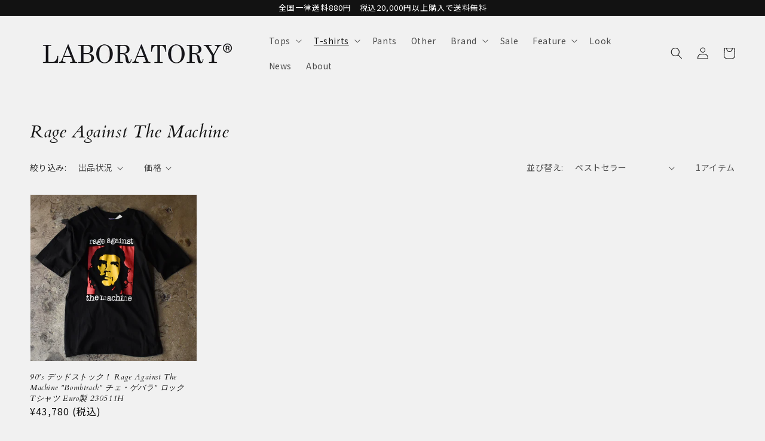

--- FILE ---
content_type: text/html; charset=utf-8
request_url: https://laboratory.paris-tx.com/collections/rage-against-the-machine
body_size: 38652
content:
<!doctype html>
<html class="no-js" lang="ja">
  <head>
    <meta charset="utf-8">
    <meta http-equiv="X-UA-Compatible" content="IE=edge">
    <meta name="viewport" content="width=device-width,initial-scale=1">
    <meta name="theme-color" content="">
    <link rel="canonical" href="https://laboratory.paris-tx.com/collections/rage-against-the-machine">
    <link rel="preconnect" href="https://cdn.shopify.com" crossorigin>
    <link rel="preconnect" href="https://fonts.googleapis.com">
    <link rel="preconnect" href="https://fonts.gstatic.com" crossorigin>
    <link href="https://fonts.googleapis.com/css2?family=Cardo:ital@1&family=Noto+Sans+JP&display=swap" rel="stylesheet"><link rel="icon" type="image/png" href="//laboratory.paris-tx.com/cdn/shop/files/logo4_32x32.png?v=1699712754"><link rel="preconnect" href="https://fonts.shopifycdn.com" crossorigin><title>
      Rage Against The Machine
 &ndash; LABORATORY®</title>

    

    

<meta property="og:site_name" content="LABORATORY®">
<meta property="og:url" content="https://laboratory.paris-tx.com/collections/rage-against-the-machine">
<meta property="og:title" content="Rage Against The Machine">
<meta property="og:type" content="product.group">
<meta property="og:description" content="ロックミュージシャンの物語から生まれたLABORATORY® ONLINE STORE。
ヴィンテージロックTを軸に、音楽とカルチャーが息づく古着を提案します。"><meta property="og:image" content="http://laboratory.paris-tx.com/cdn/shop/files/230809ONLINE_SNS.jpg?v=1691569375">
  <meta property="og:image:secure_url" content="https://laboratory.paris-tx.com/cdn/shop/files/230809ONLINE_SNS.jpg?v=1691569375">
  <meta property="og:image:width" content="1200">
  <meta property="og:image:height" content="628"><meta name="twitter:site" content="@laboratory__r"><meta name="twitter:card" content="summary_large_image">
<meta name="twitter:title" content="Rage Against The Machine">
<meta name="twitter:description" content="ロックミュージシャンの物語から生まれたLABORATORY® ONLINE STORE。
ヴィンテージロックTを軸に、音楽とカルチャーが息づく古着を提案します。">


    <script src="//laboratory.paris-tx.com/cdn/shop/t/2/assets/global.js?v=161567614324728653621643349382" defer="defer"></script>
    <script>window.performance && window.performance.mark && window.performance.mark('shopify.content_for_header.start');</script><meta name="facebook-domain-verification" content="5kkceie15nvf8yrilw8hcv8ngek5dk">
<meta name="google-site-verification" content="DgUnMzTMUR9S8NoX4dKrJ_bl1rtgjr1x28efPywYLXs">
<meta id="shopify-digital-wallet" name="shopify-digital-wallet" content="/61654565082/digital_wallets/dialog">
<meta name="shopify-checkout-api-token" content="e3f9f0c8b974f57f597ce1423e53eb8d">
<meta id="in-context-paypal-metadata" data-shop-id="61654565082" data-venmo-supported="false" data-environment="production" data-locale="ja_JP" data-paypal-v4="true" data-currency="JPY">
<link rel="alternate" type="application/atom+xml" title="Feed" href="/collections/rage-against-the-machine.atom" />
<link rel="alternate" type="application/json+oembed" href="https://laboratory.paris-tx.com/collections/rage-against-the-machine.oembed">
<script async="async" src="/checkouts/internal/preloads.js?locale=ja-JP"></script>
<link rel="preconnect" href="https://shop.app" crossorigin="anonymous">
<script async="async" src="https://shop.app/checkouts/internal/preloads.js?locale=ja-JP&shop_id=61654565082" crossorigin="anonymous"></script>
<script id="apple-pay-shop-capabilities" type="application/json">{"shopId":61654565082,"countryCode":"JP","currencyCode":"JPY","merchantCapabilities":["supports3DS"],"merchantId":"gid:\/\/shopify\/Shop\/61654565082","merchantName":"LABORATORY®","requiredBillingContactFields":["postalAddress","email","phone"],"requiredShippingContactFields":["postalAddress","email","phone"],"shippingType":"shipping","supportedNetworks":["visa","masterCard","amex","jcb","discover"],"total":{"type":"pending","label":"LABORATORY®","amount":"1.00"},"shopifyPaymentsEnabled":true,"supportsSubscriptions":true}</script>
<script id="shopify-features" type="application/json">{"accessToken":"e3f9f0c8b974f57f597ce1423e53eb8d","betas":["rich-media-storefront-analytics"],"domain":"laboratory.paris-tx.com","predictiveSearch":false,"shopId":61654565082,"locale":"ja"}</script>
<script>var Shopify = Shopify || {};
Shopify.shop = "laboratory-berberjin-r.myshopify.com";
Shopify.locale = "ja";
Shopify.currency = {"active":"JPY","rate":"1.0"};
Shopify.country = "JP";
Shopify.theme = {"name":"LABORATORY R\/main","id":130542403802,"schema_name":"Dawn","schema_version":"2.4.0","theme_store_id":null,"role":"main"};
Shopify.theme.handle = "null";
Shopify.theme.style = {"id":null,"handle":null};
Shopify.cdnHost = "laboratory.paris-tx.com/cdn";
Shopify.routes = Shopify.routes || {};
Shopify.routes.root = "/";</script>
<script type="module">!function(o){(o.Shopify=o.Shopify||{}).modules=!0}(window);</script>
<script>!function(o){function n(){var o=[];function n(){o.push(Array.prototype.slice.apply(arguments))}return n.q=o,n}var t=o.Shopify=o.Shopify||{};t.loadFeatures=n(),t.autoloadFeatures=n()}(window);</script>
<script>
  window.ShopifyPay = window.ShopifyPay || {};
  window.ShopifyPay.apiHost = "shop.app\/pay";
  window.ShopifyPay.redirectState = null;
</script>
<script id="shop-js-analytics" type="application/json">{"pageType":"collection"}</script>
<script defer="defer" async type="module" src="//laboratory.paris-tx.com/cdn/shopifycloud/shop-js/modules/v2/client.init-shop-cart-sync_PyU3Cxph.ja.esm.js"></script>
<script defer="defer" async type="module" src="//laboratory.paris-tx.com/cdn/shopifycloud/shop-js/modules/v2/chunk.common_3XpQ5sgE.esm.js"></script>
<script type="module">
  await import("//laboratory.paris-tx.com/cdn/shopifycloud/shop-js/modules/v2/client.init-shop-cart-sync_PyU3Cxph.ja.esm.js");
await import("//laboratory.paris-tx.com/cdn/shopifycloud/shop-js/modules/v2/chunk.common_3XpQ5sgE.esm.js");

  window.Shopify.SignInWithShop?.initShopCartSync?.({"fedCMEnabled":true,"windoidEnabled":true});

</script>
<script>
  window.Shopify = window.Shopify || {};
  if (!window.Shopify.featureAssets) window.Shopify.featureAssets = {};
  window.Shopify.featureAssets['shop-js'] = {"shop-cart-sync":["modules/v2/client.shop-cart-sync_iBe2HkXL.ja.esm.js","modules/v2/chunk.common_3XpQ5sgE.esm.js"],"init-fed-cm":["modules/v2/client.init-fed-cm_4nT_o4d8.ja.esm.js","modules/v2/chunk.common_3XpQ5sgE.esm.js"],"init-windoid":["modules/v2/client.init-windoid_qVCuPx85.ja.esm.js","modules/v2/chunk.common_3XpQ5sgE.esm.js"],"shop-cash-offers":["modules/v2/client.shop-cash-offers_xgnxIoYx.ja.esm.js","modules/v2/chunk.common_3XpQ5sgE.esm.js","modules/v2/chunk.modal_CDmZwZ67.esm.js"],"shop-button":["modules/v2/client.shop-button_D-AUf6XJ.ja.esm.js","modules/v2/chunk.common_3XpQ5sgE.esm.js"],"init-shop-email-lookup-coordinator":["modules/v2/client.init-shop-email-lookup-coordinator_CoiRXg_f.ja.esm.js","modules/v2/chunk.common_3XpQ5sgE.esm.js"],"shop-toast-manager":["modules/v2/client.shop-toast-manager_2q6-qtse.ja.esm.js","modules/v2/chunk.common_3XpQ5sgE.esm.js"],"shop-login-button":["modules/v2/client.shop-login-button_jJCllpG3.ja.esm.js","modules/v2/chunk.common_3XpQ5sgE.esm.js","modules/v2/chunk.modal_CDmZwZ67.esm.js"],"avatar":["modules/v2/client.avatar_BTnouDA3.ja.esm.js"],"init-shop-cart-sync":["modules/v2/client.init-shop-cart-sync_PyU3Cxph.ja.esm.js","modules/v2/chunk.common_3XpQ5sgE.esm.js"],"pay-button":["modules/v2/client.pay-button_DUSCSBhc.ja.esm.js","modules/v2/chunk.common_3XpQ5sgE.esm.js"],"init-shop-for-new-customer-accounts":["modules/v2/client.init-shop-for-new-customer-accounts_CQaxpM10.ja.esm.js","modules/v2/client.shop-login-button_jJCllpG3.ja.esm.js","modules/v2/chunk.common_3XpQ5sgE.esm.js","modules/v2/chunk.modal_CDmZwZ67.esm.js"],"init-customer-accounts-sign-up":["modules/v2/client.init-customer-accounts-sign-up_C8nXD2V_.ja.esm.js","modules/v2/client.shop-login-button_jJCllpG3.ja.esm.js","modules/v2/chunk.common_3XpQ5sgE.esm.js","modules/v2/chunk.modal_CDmZwZ67.esm.js"],"shop-follow-button":["modules/v2/client.shop-follow-button_Cpw2kC42.ja.esm.js","modules/v2/chunk.common_3XpQ5sgE.esm.js","modules/v2/chunk.modal_CDmZwZ67.esm.js"],"checkout-modal":["modules/v2/client.checkout-modal_eFi38ufj.ja.esm.js","modules/v2/chunk.common_3XpQ5sgE.esm.js","modules/v2/chunk.modal_CDmZwZ67.esm.js"],"init-customer-accounts":["modules/v2/client.init-customer-accounts_DjqcXQGc.ja.esm.js","modules/v2/client.shop-login-button_jJCllpG3.ja.esm.js","modules/v2/chunk.common_3XpQ5sgE.esm.js","modules/v2/chunk.modal_CDmZwZ67.esm.js"],"lead-capture":["modules/v2/client.lead-capture_CdXRTdfz.ja.esm.js","modules/v2/chunk.common_3XpQ5sgE.esm.js","modules/v2/chunk.modal_CDmZwZ67.esm.js"],"shop-login":["modules/v2/client.shop-login_C-CHoYGE.ja.esm.js","modules/v2/chunk.common_3XpQ5sgE.esm.js","modules/v2/chunk.modal_CDmZwZ67.esm.js"],"payment-terms":["modules/v2/client.payment-terms_cWctAF1p.ja.esm.js","modules/v2/chunk.common_3XpQ5sgE.esm.js","modules/v2/chunk.modal_CDmZwZ67.esm.js"]};
</script>
<script>(function() {
  var isLoaded = false;
  function asyncLoad() {
    if (isLoaded) return;
    isLoaded = true;
    var urls = ["https:\/\/documents-app.mixlogue.jp\/scripts\/ue87f9sf8e7rd.min.js?shop=laboratory-berberjin-r.myshopify.com","https:\/\/documents-app.mixlogue.jp\/scripts\/delivery.js?shop=laboratory-berberjin-r.myshopify.com","https:\/\/cdn.langshop.app\/buckets\/app\/libs\/storefront\/sdk.js?proxy_prefix=\/apps\/langshop\u0026source=sct\u0026shop=laboratory-berberjin-r.myshopify.com"];
    for (var i = 0; i < urls.length; i++) {
      var s = document.createElement('script');
      s.type = 'text/javascript';
      s.async = true;
      s.src = urls[i];
      var x = document.getElementsByTagName('script')[0];
      x.parentNode.insertBefore(s, x);
    }
  };
  if(window.attachEvent) {
    window.attachEvent('onload', asyncLoad);
  } else {
    window.addEventListener('load', asyncLoad, false);
  }
})();</script>
<script id="__st">var __st={"a":61654565082,"offset":32400,"reqid":"15521e52-c320-49c0-aad5-b648925ccc5e-1768859633","pageurl":"laboratory.paris-tx.com\/collections\/rage-against-the-machine","u":"24d025679107","p":"collection","rtyp":"collection","rid":417070973146};</script>
<script>window.ShopifyPaypalV4VisibilityTracking = true;</script>
<script id="captcha-bootstrap">!function(){'use strict';const t='contact',e='account',n='new_comment',o=[[t,t],['blogs',n],['comments',n],[t,'customer']],c=[[e,'customer_login'],[e,'guest_login'],[e,'recover_customer_password'],[e,'create_customer']],r=t=>t.map((([t,e])=>`form[action*='/${t}']:not([data-nocaptcha='true']) input[name='form_type'][value='${e}']`)).join(','),a=t=>()=>t?[...document.querySelectorAll(t)].map((t=>t.form)):[];function s(){const t=[...o],e=r(t);return a(e)}const i='password',u='form_key',d=['recaptcha-v3-token','g-recaptcha-response','h-captcha-response',i],f=()=>{try{return window.sessionStorage}catch{return}},m='__shopify_v',_=t=>t.elements[u];function p(t,e,n=!1){try{const o=window.sessionStorage,c=JSON.parse(o.getItem(e)),{data:r}=function(t){const{data:e,action:n}=t;return t[m]||n?{data:e,action:n}:{data:t,action:n}}(c);for(const[e,n]of Object.entries(r))t.elements[e]&&(t.elements[e].value=n);n&&o.removeItem(e)}catch(o){console.error('form repopulation failed',{error:o})}}const l='form_type',E='cptcha';function T(t){t.dataset[E]=!0}const w=window,h=w.document,L='Shopify',v='ce_forms',y='captcha';let A=!1;((t,e)=>{const n=(g='f06e6c50-85a8-45c8-87d0-21a2b65856fe',I='https://cdn.shopify.com/shopifycloud/storefront-forms-hcaptcha/ce_storefront_forms_captcha_hcaptcha.v1.5.2.iife.js',D={infoText:'hCaptchaによる保護',privacyText:'プライバシー',termsText:'利用規約'},(t,e,n)=>{const o=w[L][v],c=o.bindForm;if(c)return c(t,g,e,D).then(n);var r;o.q.push([[t,g,e,D],n]),r=I,A||(h.body.append(Object.assign(h.createElement('script'),{id:'captcha-provider',async:!0,src:r})),A=!0)});var g,I,D;w[L]=w[L]||{},w[L][v]=w[L][v]||{},w[L][v].q=[],w[L][y]=w[L][y]||{},w[L][y].protect=function(t,e){n(t,void 0,e),T(t)},Object.freeze(w[L][y]),function(t,e,n,w,h,L){const[v,y,A,g]=function(t,e,n){const i=e?o:[],u=t?c:[],d=[...i,...u],f=r(d),m=r(i),_=r(d.filter((([t,e])=>n.includes(e))));return[a(f),a(m),a(_),s()]}(w,h,L),I=t=>{const e=t.target;return e instanceof HTMLFormElement?e:e&&e.form},D=t=>v().includes(t);t.addEventListener('submit',(t=>{const e=I(t);if(!e)return;const n=D(e)&&!e.dataset.hcaptchaBound&&!e.dataset.recaptchaBound,o=_(e),c=g().includes(e)&&(!o||!o.value);(n||c)&&t.preventDefault(),c&&!n&&(function(t){try{if(!f())return;!function(t){const e=f();if(!e)return;const n=_(t);if(!n)return;const o=n.value;o&&e.removeItem(o)}(t);const e=Array.from(Array(32),(()=>Math.random().toString(36)[2])).join('');!function(t,e){_(t)||t.append(Object.assign(document.createElement('input'),{type:'hidden',name:u})),t.elements[u].value=e}(t,e),function(t,e){const n=f();if(!n)return;const o=[...t.querySelectorAll(`input[type='${i}']`)].map((({name:t})=>t)),c=[...d,...o],r={};for(const[a,s]of new FormData(t).entries())c.includes(a)||(r[a]=s);n.setItem(e,JSON.stringify({[m]:1,action:t.action,data:r}))}(t,e)}catch(e){console.error('failed to persist form',e)}}(e),e.submit())}));const S=(t,e)=>{t&&!t.dataset[E]&&(n(t,e.some((e=>e===t))),T(t))};for(const o of['focusin','change'])t.addEventListener(o,(t=>{const e=I(t);D(e)&&S(e,y())}));const B=e.get('form_key'),M=e.get(l),P=B&&M;t.addEventListener('DOMContentLoaded',(()=>{const t=y();if(P)for(const e of t)e.elements[l].value===M&&p(e,B);[...new Set([...A(),...v().filter((t=>'true'===t.dataset.shopifyCaptcha))])].forEach((e=>S(e,t)))}))}(h,new URLSearchParams(w.location.search),n,t,e,['guest_login'])})(!0,!0)}();</script>
<script integrity="sha256-4kQ18oKyAcykRKYeNunJcIwy7WH5gtpwJnB7kiuLZ1E=" data-source-attribution="shopify.loadfeatures" defer="defer" src="//laboratory.paris-tx.com/cdn/shopifycloud/storefront/assets/storefront/load_feature-a0a9edcb.js" crossorigin="anonymous"></script>
<script crossorigin="anonymous" defer="defer" src="//laboratory.paris-tx.com/cdn/shopifycloud/storefront/assets/shopify_pay/storefront-65b4c6d7.js?v=20250812"></script>
<script data-source-attribution="shopify.dynamic_checkout.dynamic.init">var Shopify=Shopify||{};Shopify.PaymentButton=Shopify.PaymentButton||{isStorefrontPortableWallets:!0,init:function(){window.Shopify.PaymentButton.init=function(){};var t=document.createElement("script");t.src="https://laboratory.paris-tx.com/cdn/shopifycloud/portable-wallets/latest/portable-wallets.ja.js",t.type="module",document.head.appendChild(t)}};
</script>
<script data-source-attribution="shopify.dynamic_checkout.buyer_consent">
  function portableWalletsHideBuyerConsent(e){var t=document.getElementById("shopify-buyer-consent"),n=document.getElementById("shopify-subscription-policy-button");t&&n&&(t.classList.add("hidden"),t.setAttribute("aria-hidden","true"),n.removeEventListener("click",e))}function portableWalletsShowBuyerConsent(e){var t=document.getElementById("shopify-buyer-consent"),n=document.getElementById("shopify-subscription-policy-button");t&&n&&(t.classList.remove("hidden"),t.removeAttribute("aria-hidden"),n.addEventListener("click",e))}window.Shopify?.PaymentButton&&(window.Shopify.PaymentButton.hideBuyerConsent=portableWalletsHideBuyerConsent,window.Shopify.PaymentButton.showBuyerConsent=portableWalletsShowBuyerConsent);
</script>
<script data-source-attribution="shopify.dynamic_checkout.cart.bootstrap">document.addEventListener("DOMContentLoaded",(function(){function t(){return document.querySelector("shopify-accelerated-checkout-cart, shopify-accelerated-checkout")}if(t())Shopify.PaymentButton.init();else{new MutationObserver((function(e,n){t()&&(Shopify.PaymentButton.init(),n.disconnect())})).observe(document.body,{childList:!0,subtree:!0})}}));
</script>
<link id="shopify-accelerated-checkout-styles" rel="stylesheet" media="screen" href="https://laboratory.paris-tx.com/cdn/shopifycloud/portable-wallets/latest/accelerated-checkout-backwards-compat.css" crossorigin="anonymous">
<style id="shopify-accelerated-checkout-cart">
        #shopify-buyer-consent {
  margin-top: 1em;
  display: inline-block;
  width: 100%;
}

#shopify-buyer-consent.hidden {
  display: none;
}

#shopify-subscription-policy-button {
  background: none;
  border: none;
  padding: 0;
  text-decoration: underline;
  font-size: inherit;
  cursor: pointer;
}

#shopify-subscription-policy-button::before {
  box-shadow: none;
}

      </style>
<script id="sections-script" data-sections="header,footer" defer="defer" src="//laboratory.paris-tx.com/cdn/shop/t/2/compiled_assets/scripts.js?v=11989"></script>
<script>window.performance && window.performance.mark && window.performance.mark('shopify.content_for_header.end');</script>


    <style data-shopify>
      @font-face {
  font-family: Assistant;
  font-weight: 400;
  font-style: normal;
  font-display: swap;
  src: url("//laboratory.paris-tx.com/cdn/fonts/assistant/assistant_n4.9120912a469cad1cc292572851508ca49d12e768.woff2") format("woff2"),
       url("//laboratory.paris-tx.com/cdn/fonts/assistant/assistant_n4.6e9875ce64e0fefcd3f4446b7ec9036b3ddd2985.woff") format("woff");
}

      @font-face {
  font-family: Assistant;
  font-weight: 700;
  font-style: normal;
  font-display: swap;
  src: url("//laboratory.paris-tx.com/cdn/fonts/assistant/assistant_n7.bf44452348ec8b8efa3aa3068825305886b1c83c.woff2") format("woff2"),
       url("//laboratory.paris-tx.com/cdn/fonts/assistant/assistant_n7.0c887fee83f6b3bda822f1150b912c72da0f7b64.woff") format("woff");
}

      
      
      @font-face {
  font-family: Assistant;
  font-weight: 400;
  font-style: normal;
  font-display: swap;
  src: url("//laboratory.paris-tx.com/cdn/fonts/assistant/assistant_n4.9120912a469cad1cc292572851508ca49d12e768.woff2") format("woff2"),
       url("//laboratory.paris-tx.com/cdn/fonts/assistant/assistant_n4.6e9875ce64e0fefcd3f4446b7ec9036b3ddd2985.woff") format("woff");
}


      :root {
        --font-body-family: 'Noto Sans JP', Assistant, sans-serif;
        --font-body-style: normal;
        --font-body-weight: 400;

        --font-heading-family: 'Cardo', Assistant, sans-serif, serif;
        --font-heading-style: italic;
        --font-heading-weight: 400;

        --font-body-scale: 1.0;
        --font-heading-scale: 1.0;

        --color-base-text: 18, 18, 18;
        --color-base-background-1: 241, 241, 241;
        --color-base-background-2: 243, 243, 243;
        --color-base-solid-button-labels: 255, 255, 255;
        --color-base-outline-button-labels: 18, 18, 18;
        --color-base-accent-1: 18, 18, 18;
        --color-base-accent-2: 51, 79, 180;
        --payment-terms-background-color: #f1f1f1;

        --gradient-base-background-1: #f1f1f1;
        --gradient-base-background-2: #F3F3F3;
        --gradient-base-accent-1: #121212;
        --gradient-base-accent-2: #334FB4;

        --page-width: 160rem;
        --page-width-margin: 2rem;
      }

      *,
      *::before,
      *::after {
        box-sizing: inherit;
      }

      html {
        box-sizing: border-box;
        font-size: calc(var(--font-body-scale) * 62.5%);
        height: 100%;
      }

      body {
        display: grid;
        grid-template-rows: auto auto 1fr auto;
        grid-template-columns: 100%;
        min-height: 100%;
        margin: 0;
        font-size: 1rem;
        letter-spacing: 0.06rem;
        line-height: calc(1 + 0.8 / var(--font-body-scale));
        font-family: var(--font-body-family);
        font-style: var(--font-body-style);
        font-weight: var(--font-body-weight);
      }

      @media screen and (min-width: 750px) {
        body {
          font-size: 1.4rem;
        }
      }
    </style>

    <link href="//laboratory.paris-tx.com/cdn/shop/t/2/assets/base.css?v=84459890066088609201644889316" rel="stylesheet" type="text/css" media="all" />
<link rel="preload" as="font" href="//laboratory.paris-tx.com/cdn/fonts/assistant/assistant_n4.9120912a469cad1cc292572851508ca49d12e768.woff2" type="font/woff2" crossorigin><link rel="preload" as="font" href="//laboratory.paris-tx.com/cdn/fonts/assistant/assistant_n4.9120912a469cad1cc292572851508ca49d12e768.woff2" type="font/woff2" crossorigin><link rel="stylesheet" href="//laboratory.paris-tx.com/cdn/shop/t/2/assets/component-predictive-search.css?v=10425135875555615991643349382" media="print" onload="this.media='all'"><script>document.documentElement.className = document.documentElement.className.replace('no-js', 'js');</script>
    <script type="text/javascript" src="//ajax.googleapis.com/ajax/libs/jquery/1.7/jquery.min.js"></script>

    
    <meta name="facebook-domain-verification" content="hxva882k8l33vdy06dn473ao20l28v" />
  <!-- BeginWishyAddon --><script>  Shopify.wishy_btn_settings = {"button_setting":"","btn_append":"before","btn_display":"block","btn_width":"auto","btn_margin_top":5,"btn_margin_left":5,"btn_margin_right":5,"btn_margin_bottom":5,"btn_margin_unit":"px","btn_placer_element":null,"btn_background_color":"#ffffff","btn_border_color":"#b9b9b9","btn_border_width":1,"btn_text":"♡ Add to wishlist","btn_color":"#1b1b1b","remove_btn_background_color":"#5c6ac4","remove_btn_border_color":"#3f4eae","remove_btn_border_width":1,"remove_btn_color":"#ffffff","new_theme_published_at":null,"installed":true,"heart_icon_margin_right":15,"heart_icon_margin_bottom":15,"heart_icon_location":"bottom-right","heart_icon_margin_top":15,"heart_icon_margin_left":15,"setting_force_login":false,"heart_icon_url_match":"","heart_icon_enabled":true,"status":null,"spf_record":null,"floating_favorites_enabled":false,"floating_favorites_location":"right","floating_favorites_margin_top":50,"floating_favorites_url_match":"","floating_favorites_background_color":"#ffffff","floating_favorites_border_color":"#b9b9b9","floating_favorites_border_width":1,"floating_favorites_text":"♥ Favorites","floating_favorites_color":"#1b1b1b","heart_icon_type":"default","heart_icon_typedefault_background_color":"#ff8989","heart_icon_typedefault_border_color":"#ff9c9c","heart_icon_typedefault_border_width":2,"heart_icon_typedefault_icon_color":"#ffffff","heart_icon_show_count":true,"heart_icon_typecustom_image_url":"https://cc-swim.herokuapp.com/wishlist.png","btn_text_size":"16.0","locale":null,"shop_star_rating":null,"shop_star_feedback":null,"heart_icon_collection_before_add_color":"#dfdfdf","heart_icon_collection_after_add_color":"#606060","login_link_bg_color":"#5c6ac4","login_link_text_color":"#ffffff","btn_remove_bg_color":"#ffffff","btn_remove_border_color":"#b9b9b9","btn_remove_border_width":1,"btn_remove_text":"♡ Remove from wishlist","btn_remove_color":"#1b1b1b","btn_remove_text_size":"16.0","open_wishlist_after_add_to_wishlist":true,"wishlist_header_text":"My Wishlist","theme_name_from_schema":null,"subscribed_at":null,"wizard_completed_at":null,"plan":"standard","discount":"0.0","launchpoint_wishlist_icon_in_header_enabled":false,"launchpoint_heart_icon_in_collections_enabled":false};  Shopify.wishy_button_css_json = "";    Shopify.wishy_customer_email = "" ;  </script><!-- EndWishyAddon -->
<script>window.is_hulkpo_installed=false</script><!-- BEGIN app block: shopify://apps/instafeed/blocks/head-block/c447db20-095d-4a10-9725-b5977662c9d5 --><link rel="preconnect" href="https://cdn.nfcube.com/">
<link rel="preconnect" href="https://scontent.cdninstagram.com/">


  <script>
    document.addEventListener('DOMContentLoaded', function () {
      let instafeedScript = document.createElement('script');

      
        instafeedScript.src = 'https://cdn.nfcube.com/instafeed-5067ef3c196fe1231776f0f4848dde17.js';
      

      document.body.appendChild(instafeedScript);
    });
  </script>





<!-- END app block --><link href="https://monorail-edge.shopifysvc.com" rel="dns-prefetch">
<script>(function(){if ("sendBeacon" in navigator && "performance" in window) {try {var session_token_from_headers = performance.getEntriesByType('navigation')[0].serverTiming.find(x => x.name == '_s').description;} catch {var session_token_from_headers = undefined;}var session_cookie_matches = document.cookie.match(/_shopify_s=([^;]*)/);var session_token_from_cookie = session_cookie_matches && session_cookie_matches.length === 2 ? session_cookie_matches[1] : "";var session_token = session_token_from_headers || session_token_from_cookie || "";function handle_abandonment_event(e) {var entries = performance.getEntries().filter(function(entry) {return /monorail-edge.shopifysvc.com/.test(entry.name);});if (!window.abandonment_tracked && entries.length === 0) {window.abandonment_tracked = true;var currentMs = Date.now();var navigation_start = performance.timing.navigationStart;var payload = {shop_id: 61654565082,url: window.location.href,navigation_start,duration: currentMs - navigation_start,session_token,page_type: "collection"};window.navigator.sendBeacon("https://monorail-edge.shopifysvc.com/v1/produce", JSON.stringify({schema_id: "online_store_buyer_site_abandonment/1.1",payload: payload,metadata: {event_created_at_ms: currentMs,event_sent_at_ms: currentMs}}));}}window.addEventListener('pagehide', handle_abandonment_event);}}());</script>
<script id="web-pixels-manager-setup">(function e(e,d,r,n,o){if(void 0===o&&(o={}),!Boolean(null===(a=null===(i=window.Shopify)||void 0===i?void 0:i.analytics)||void 0===a?void 0:a.replayQueue)){var i,a;window.Shopify=window.Shopify||{};var t=window.Shopify;t.analytics=t.analytics||{};var s=t.analytics;s.replayQueue=[],s.publish=function(e,d,r){return s.replayQueue.push([e,d,r]),!0};try{self.performance.mark("wpm:start")}catch(e){}var l=function(){var e={modern:/Edge?\/(1{2}[4-9]|1[2-9]\d|[2-9]\d{2}|\d{4,})\.\d+(\.\d+|)|Firefox\/(1{2}[4-9]|1[2-9]\d|[2-9]\d{2}|\d{4,})\.\d+(\.\d+|)|Chrom(ium|e)\/(9{2}|\d{3,})\.\d+(\.\d+|)|(Maci|X1{2}).+ Version\/(15\.\d+|(1[6-9]|[2-9]\d|\d{3,})\.\d+)([,.]\d+|)( \(\w+\)|)( Mobile\/\w+|) Safari\/|Chrome.+OPR\/(9{2}|\d{3,})\.\d+\.\d+|(CPU[ +]OS|iPhone[ +]OS|CPU[ +]iPhone|CPU IPhone OS|CPU iPad OS)[ +]+(15[._]\d+|(1[6-9]|[2-9]\d|\d{3,})[._]\d+)([._]\d+|)|Android:?[ /-](13[3-9]|1[4-9]\d|[2-9]\d{2}|\d{4,})(\.\d+|)(\.\d+|)|Android.+Firefox\/(13[5-9]|1[4-9]\d|[2-9]\d{2}|\d{4,})\.\d+(\.\d+|)|Android.+Chrom(ium|e)\/(13[3-9]|1[4-9]\d|[2-9]\d{2}|\d{4,})\.\d+(\.\d+|)|SamsungBrowser\/([2-9]\d|\d{3,})\.\d+/,legacy:/Edge?\/(1[6-9]|[2-9]\d|\d{3,})\.\d+(\.\d+|)|Firefox\/(5[4-9]|[6-9]\d|\d{3,})\.\d+(\.\d+|)|Chrom(ium|e)\/(5[1-9]|[6-9]\d|\d{3,})\.\d+(\.\d+|)([\d.]+$|.*Safari\/(?![\d.]+ Edge\/[\d.]+$))|(Maci|X1{2}).+ Version\/(10\.\d+|(1[1-9]|[2-9]\d|\d{3,})\.\d+)([,.]\d+|)( \(\w+\)|)( Mobile\/\w+|) Safari\/|Chrome.+OPR\/(3[89]|[4-9]\d|\d{3,})\.\d+\.\d+|(CPU[ +]OS|iPhone[ +]OS|CPU[ +]iPhone|CPU IPhone OS|CPU iPad OS)[ +]+(10[._]\d+|(1[1-9]|[2-9]\d|\d{3,})[._]\d+)([._]\d+|)|Android:?[ /-](13[3-9]|1[4-9]\d|[2-9]\d{2}|\d{4,})(\.\d+|)(\.\d+|)|Mobile Safari.+OPR\/([89]\d|\d{3,})\.\d+\.\d+|Android.+Firefox\/(13[5-9]|1[4-9]\d|[2-9]\d{2}|\d{4,})\.\d+(\.\d+|)|Android.+Chrom(ium|e)\/(13[3-9]|1[4-9]\d|[2-9]\d{2}|\d{4,})\.\d+(\.\d+|)|Android.+(UC? ?Browser|UCWEB|U3)[ /]?(15\.([5-9]|\d{2,})|(1[6-9]|[2-9]\d|\d{3,})\.\d+)\.\d+|SamsungBrowser\/(5\.\d+|([6-9]|\d{2,})\.\d+)|Android.+MQ{2}Browser\/(14(\.(9|\d{2,})|)|(1[5-9]|[2-9]\d|\d{3,})(\.\d+|))(\.\d+|)|K[Aa][Ii]OS\/(3\.\d+|([4-9]|\d{2,})\.\d+)(\.\d+|)/},d=e.modern,r=e.legacy,n=navigator.userAgent;return n.match(d)?"modern":n.match(r)?"legacy":"unknown"}(),u="modern"===l?"modern":"legacy",c=(null!=n?n:{modern:"",legacy:""})[u],f=function(e){return[e.baseUrl,"/wpm","/b",e.hashVersion,"modern"===e.buildTarget?"m":"l",".js"].join("")}({baseUrl:d,hashVersion:r,buildTarget:u}),m=function(e){var d=e.version,r=e.bundleTarget,n=e.surface,o=e.pageUrl,i=e.monorailEndpoint;return{emit:function(e){var a=e.status,t=e.errorMsg,s=(new Date).getTime(),l=JSON.stringify({metadata:{event_sent_at_ms:s},events:[{schema_id:"web_pixels_manager_load/3.1",payload:{version:d,bundle_target:r,page_url:o,status:a,surface:n,error_msg:t},metadata:{event_created_at_ms:s}}]});if(!i)return console&&console.warn&&console.warn("[Web Pixels Manager] No Monorail endpoint provided, skipping logging."),!1;try{return self.navigator.sendBeacon.bind(self.navigator)(i,l)}catch(e){}var u=new XMLHttpRequest;try{return u.open("POST",i,!0),u.setRequestHeader("Content-Type","text/plain"),u.send(l),!0}catch(e){return console&&console.warn&&console.warn("[Web Pixels Manager] Got an unhandled error while logging to Monorail."),!1}}}}({version:r,bundleTarget:l,surface:e.surface,pageUrl:self.location.href,monorailEndpoint:e.monorailEndpoint});try{o.browserTarget=l,function(e){var d=e.src,r=e.async,n=void 0===r||r,o=e.onload,i=e.onerror,a=e.sri,t=e.scriptDataAttributes,s=void 0===t?{}:t,l=document.createElement("script"),u=document.querySelector("head"),c=document.querySelector("body");if(l.async=n,l.src=d,a&&(l.integrity=a,l.crossOrigin="anonymous"),s)for(var f in s)if(Object.prototype.hasOwnProperty.call(s,f))try{l.dataset[f]=s[f]}catch(e){}if(o&&l.addEventListener("load",o),i&&l.addEventListener("error",i),u)u.appendChild(l);else{if(!c)throw new Error("Did not find a head or body element to append the script");c.appendChild(l)}}({src:f,async:!0,onload:function(){if(!function(){var e,d;return Boolean(null===(d=null===(e=window.Shopify)||void 0===e?void 0:e.analytics)||void 0===d?void 0:d.initialized)}()){var d=window.webPixelsManager.init(e)||void 0;if(d){var r=window.Shopify.analytics;r.replayQueue.forEach((function(e){var r=e[0],n=e[1],o=e[2];d.publishCustomEvent(r,n,o)})),r.replayQueue=[],r.publish=d.publishCustomEvent,r.visitor=d.visitor,r.initialized=!0}}},onerror:function(){return m.emit({status:"failed",errorMsg:"".concat(f," has failed to load")})},sri:function(e){var d=/^sha384-[A-Za-z0-9+/=]+$/;return"string"==typeof e&&d.test(e)}(c)?c:"",scriptDataAttributes:o}),m.emit({status:"loading"})}catch(e){m.emit({status:"failed",errorMsg:(null==e?void 0:e.message)||"Unknown error"})}}})({shopId: 61654565082,storefrontBaseUrl: "https://laboratory.paris-tx.com",extensionsBaseUrl: "https://extensions.shopifycdn.com/cdn/shopifycloud/web-pixels-manager",monorailEndpoint: "https://monorail-edge.shopifysvc.com/unstable/produce_batch",surface: "storefront-renderer",enabledBetaFlags: ["2dca8a86"],webPixelsConfigList: [{"id":"539984090","configuration":"{\"config\":\"{\\\"google_tag_ids\\\":[\\\"GT-NB9V6XS\\\"],\\\"target_country\\\":\\\"JP\\\",\\\"gtag_events\\\":[{\\\"type\\\":\\\"view_item\\\",\\\"action_label\\\":\\\"MC-9ZZHEM6PFL\\\"},{\\\"type\\\":\\\"purchase\\\",\\\"action_label\\\":\\\"MC-9ZZHEM6PFL\\\"},{\\\"type\\\":\\\"page_view\\\",\\\"action_label\\\":\\\"MC-9ZZHEM6PFL\\\"}],\\\"enable_monitoring_mode\\\":false}\"}","eventPayloadVersion":"v1","runtimeContext":"OPEN","scriptVersion":"b2a88bafab3e21179ed38636efcd8a93","type":"APP","apiClientId":1780363,"privacyPurposes":[],"dataSharingAdjustments":{"protectedCustomerApprovalScopes":["read_customer_address","read_customer_email","read_customer_name","read_customer_personal_data","read_customer_phone"]}},{"id":"165052634","configuration":"{\"pixel_id\":\"691144989635539\",\"pixel_type\":\"facebook_pixel\",\"metaapp_system_user_token\":\"-\"}","eventPayloadVersion":"v1","runtimeContext":"OPEN","scriptVersion":"ca16bc87fe92b6042fbaa3acc2fbdaa6","type":"APP","apiClientId":2329312,"privacyPurposes":["ANALYTICS","MARKETING","SALE_OF_DATA"],"dataSharingAdjustments":{"protectedCustomerApprovalScopes":["read_customer_address","read_customer_email","read_customer_name","read_customer_personal_data","read_customer_phone"]}},{"id":"94830810","configuration":"{\"tagID\":\"2614041536823\"}","eventPayloadVersion":"v1","runtimeContext":"STRICT","scriptVersion":"18031546ee651571ed29edbe71a3550b","type":"APP","apiClientId":3009811,"privacyPurposes":["ANALYTICS","MARKETING","SALE_OF_DATA"],"dataSharingAdjustments":{"protectedCustomerApprovalScopes":["read_customer_address","read_customer_email","read_customer_name","read_customer_personal_data","read_customer_phone"]}},{"id":"73203930","eventPayloadVersion":"v1","runtimeContext":"LAX","scriptVersion":"1","type":"CUSTOM","privacyPurposes":["ANALYTICS"],"name":"Google Analytics tag (migrated)"},{"id":"shopify-app-pixel","configuration":"{}","eventPayloadVersion":"v1","runtimeContext":"STRICT","scriptVersion":"0450","apiClientId":"shopify-pixel","type":"APP","privacyPurposes":["ANALYTICS","MARKETING"]},{"id":"shopify-custom-pixel","eventPayloadVersion":"v1","runtimeContext":"LAX","scriptVersion":"0450","apiClientId":"shopify-pixel","type":"CUSTOM","privacyPurposes":["ANALYTICS","MARKETING"]}],isMerchantRequest: false,initData: {"shop":{"name":"LABORATORY®","paymentSettings":{"currencyCode":"JPY"},"myshopifyDomain":"laboratory-berberjin-r.myshopify.com","countryCode":"JP","storefrontUrl":"https:\/\/laboratory.paris-tx.com"},"customer":null,"cart":null,"checkout":null,"productVariants":[],"purchasingCompany":null},},"https://laboratory.paris-tx.com/cdn","fcfee988w5aeb613cpc8e4bc33m6693e112",{"modern":"","legacy":""},{"shopId":"61654565082","storefrontBaseUrl":"https:\/\/laboratory.paris-tx.com","extensionBaseUrl":"https:\/\/extensions.shopifycdn.com\/cdn\/shopifycloud\/web-pixels-manager","surface":"storefront-renderer","enabledBetaFlags":"[\"2dca8a86\"]","isMerchantRequest":"false","hashVersion":"fcfee988w5aeb613cpc8e4bc33m6693e112","publish":"custom","events":"[[\"page_viewed\",{}],[\"collection_viewed\",{\"collection\":{\"id\":\"417070973146\",\"title\":\"Rage Against The Machine\",\"productVariants\":[{\"price\":{\"amount\":43780.0,\"currencyCode\":\"JPY\"},\"product\":{\"title\":\"90's デッドストック！ Rage Against The Machine \\\"Bombtrack\\\" チェ・ゲバラ\\\" ロックTシャツ Euro製 230511H\",\"vendor\":\"LABORATORY®\",\"id\":\"8800707739866\",\"untranslatedTitle\":\"90's デッドストック！ Rage Against The Machine \\\"Bombtrack\\\" チェ・ゲバラ\\\" ロックTシャツ Euro製 230511H\",\"url\":\"\/products\/90s-%E3%83%87%E3%83%83%E3%83%89%E3%82%B9%E3%83%88%E3%83%83%E3%82%AF-rage-against-the-machine-%E3%83%AC%E3%82%A4%E3%82%B8-bombtrack-%E3%83%81%E3%82%A7-%E3%82%B2%E3%83%90%E3%83%A9-tee-euro%E8%A3%BD-230511h\",\"type\":\"Music\"},\"id\":\"46238019518682\",\"image\":{\"src\":\"\/\/laboratory.paris-tx.com\/cdn\/shop\/files\/58_6e0e411b-7bab-4cae-8c57-e27ee96966f9.jpg?v=1683795123\"},\"sku\":null,\"title\":\"XL \/ 黒\",\"untranslatedTitle\":\"XL \/ 黒\"}]}}]]"});</script><script>
  window.ShopifyAnalytics = window.ShopifyAnalytics || {};
  window.ShopifyAnalytics.meta = window.ShopifyAnalytics.meta || {};
  window.ShopifyAnalytics.meta.currency = 'JPY';
  var meta = {"products":[{"id":8800707739866,"gid":"gid:\/\/shopify\/Product\/8800707739866","vendor":"LABORATORY®","type":"Music","handle":"90s-デッドストック-rage-against-the-machine-レイジ-bombtrack-チェ-ゲバラ-tee-euro製-230511h","variants":[{"id":46238019518682,"price":4378000,"name":"90's デッドストック！ Rage Against The Machine \"Bombtrack\" チェ・ゲバラ\" ロックTシャツ Euro製 230511H - XL \/ 黒","public_title":"XL \/ 黒","sku":null}],"remote":false}],"page":{"pageType":"collection","resourceType":"collection","resourceId":417070973146,"requestId":"15521e52-c320-49c0-aad5-b648925ccc5e-1768859633"}};
  for (var attr in meta) {
    window.ShopifyAnalytics.meta[attr] = meta[attr];
  }
</script>
<script class="analytics">
  (function () {
    var customDocumentWrite = function(content) {
      var jquery = null;

      if (window.jQuery) {
        jquery = window.jQuery;
      } else if (window.Checkout && window.Checkout.$) {
        jquery = window.Checkout.$;
      }

      if (jquery) {
        jquery('body').append(content);
      }
    };

    var hasLoggedConversion = function(token) {
      if (token) {
        return document.cookie.indexOf('loggedConversion=' + token) !== -1;
      }
      return false;
    }

    var setCookieIfConversion = function(token) {
      if (token) {
        var twoMonthsFromNow = new Date(Date.now());
        twoMonthsFromNow.setMonth(twoMonthsFromNow.getMonth() + 2);

        document.cookie = 'loggedConversion=' + token + '; expires=' + twoMonthsFromNow;
      }
    }

    var trekkie = window.ShopifyAnalytics.lib = window.trekkie = window.trekkie || [];
    if (trekkie.integrations) {
      return;
    }
    trekkie.methods = [
      'identify',
      'page',
      'ready',
      'track',
      'trackForm',
      'trackLink'
    ];
    trekkie.factory = function(method) {
      return function() {
        var args = Array.prototype.slice.call(arguments);
        args.unshift(method);
        trekkie.push(args);
        return trekkie;
      };
    };
    for (var i = 0; i < trekkie.methods.length; i++) {
      var key = trekkie.methods[i];
      trekkie[key] = trekkie.factory(key);
    }
    trekkie.load = function(config) {
      trekkie.config = config || {};
      trekkie.config.initialDocumentCookie = document.cookie;
      var first = document.getElementsByTagName('script')[0];
      var script = document.createElement('script');
      script.type = 'text/javascript';
      script.onerror = function(e) {
        var scriptFallback = document.createElement('script');
        scriptFallback.type = 'text/javascript';
        scriptFallback.onerror = function(error) {
                var Monorail = {
      produce: function produce(monorailDomain, schemaId, payload) {
        var currentMs = new Date().getTime();
        var event = {
          schema_id: schemaId,
          payload: payload,
          metadata: {
            event_created_at_ms: currentMs,
            event_sent_at_ms: currentMs
          }
        };
        return Monorail.sendRequest("https://" + monorailDomain + "/v1/produce", JSON.stringify(event));
      },
      sendRequest: function sendRequest(endpointUrl, payload) {
        // Try the sendBeacon API
        if (window && window.navigator && typeof window.navigator.sendBeacon === 'function' && typeof window.Blob === 'function' && !Monorail.isIos12()) {
          var blobData = new window.Blob([payload], {
            type: 'text/plain'
          });

          if (window.navigator.sendBeacon(endpointUrl, blobData)) {
            return true;
          } // sendBeacon was not successful

        } // XHR beacon

        var xhr = new XMLHttpRequest();

        try {
          xhr.open('POST', endpointUrl);
          xhr.setRequestHeader('Content-Type', 'text/plain');
          xhr.send(payload);
        } catch (e) {
          console.log(e);
        }

        return false;
      },
      isIos12: function isIos12() {
        return window.navigator.userAgent.lastIndexOf('iPhone; CPU iPhone OS 12_') !== -1 || window.navigator.userAgent.lastIndexOf('iPad; CPU OS 12_') !== -1;
      }
    };
    Monorail.produce('monorail-edge.shopifysvc.com',
      'trekkie_storefront_load_errors/1.1',
      {shop_id: 61654565082,
      theme_id: 130542403802,
      app_name: "storefront",
      context_url: window.location.href,
      source_url: "//laboratory.paris-tx.com/cdn/s/trekkie.storefront.cd680fe47e6c39ca5d5df5f0a32d569bc48c0f27.min.js"});

        };
        scriptFallback.async = true;
        scriptFallback.src = '//laboratory.paris-tx.com/cdn/s/trekkie.storefront.cd680fe47e6c39ca5d5df5f0a32d569bc48c0f27.min.js';
        first.parentNode.insertBefore(scriptFallback, first);
      };
      script.async = true;
      script.src = '//laboratory.paris-tx.com/cdn/s/trekkie.storefront.cd680fe47e6c39ca5d5df5f0a32d569bc48c0f27.min.js';
      first.parentNode.insertBefore(script, first);
    };
    trekkie.load(
      {"Trekkie":{"appName":"storefront","development":false,"defaultAttributes":{"shopId":61654565082,"isMerchantRequest":null,"themeId":130542403802,"themeCityHash":"5482940647005011122","contentLanguage":"ja","currency":"JPY","eventMetadataId":"e809c6c3-b9d6-4871-8583-b0258c0969da"},"isServerSideCookieWritingEnabled":true,"monorailRegion":"shop_domain","enabledBetaFlags":["65f19447"]},"Session Attribution":{},"S2S":{"facebookCapiEnabled":true,"source":"trekkie-storefront-renderer","apiClientId":580111}}
    );

    var loaded = false;
    trekkie.ready(function() {
      if (loaded) return;
      loaded = true;

      window.ShopifyAnalytics.lib = window.trekkie;

      var originalDocumentWrite = document.write;
      document.write = customDocumentWrite;
      try { window.ShopifyAnalytics.merchantGoogleAnalytics.call(this); } catch(error) {};
      document.write = originalDocumentWrite;

      window.ShopifyAnalytics.lib.page(null,{"pageType":"collection","resourceType":"collection","resourceId":417070973146,"requestId":"15521e52-c320-49c0-aad5-b648925ccc5e-1768859633","shopifyEmitted":true});

      var match = window.location.pathname.match(/checkouts\/(.+)\/(thank_you|post_purchase)/)
      var token = match? match[1]: undefined;
      if (!hasLoggedConversion(token)) {
        setCookieIfConversion(token);
        window.ShopifyAnalytics.lib.track("Viewed Product Category",{"currency":"JPY","category":"Collection: rage-against-the-machine","collectionName":"rage-against-the-machine","collectionId":417070973146,"nonInteraction":true},undefined,undefined,{"shopifyEmitted":true});
      }
    });


        var eventsListenerScript = document.createElement('script');
        eventsListenerScript.async = true;
        eventsListenerScript.src = "//laboratory.paris-tx.com/cdn/shopifycloud/storefront/assets/shop_events_listener-3da45d37.js";
        document.getElementsByTagName('head')[0].appendChild(eventsListenerScript);

})();</script>
  <script>
  if (!window.ga || (window.ga && typeof window.ga !== 'function')) {
    window.ga = function ga() {
      (window.ga.q = window.ga.q || []).push(arguments);
      if (window.Shopify && window.Shopify.analytics && typeof window.Shopify.analytics.publish === 'function') {
        window.Shopify.analytics.publish("ga_stub_called", {}, {sendTo: "google_osp_migration"});
      }
      console.error("Shopify's Google Analytics stub called with:", Array.from(arguments), "\nSee https://help.shopify.com/manual/promoting-marketing/pixels/pixel-migration#google for more information.");
    };
    if (window.Shopify && window.Shopify.analytics && typeof window.Shopify.analytics.publish === 'function') {
      window.Shopify.analytics.publish("ga_stub_initialized", {}, {sendTo: "google_osp_migration"});
    }
  }
</script>
<script
  defer
  src="https://laboratory.paris-tx.com/cdn/shopifycloud/perf-kit/shopify-perf-kit-3.0.4.min.js"
  data-application="storefront-renderer"
  data-shop-id="61654565082"
  data-render-region="gcp-us-central1"
  data-page-type="collection"
  data-theme-instance-id="130542403802"
  data-theme-name="Dawn"
  data-theme-version="2.4.0"
  data-monorail-region="shop_domain"
  data-resource-timing-sampling-rate="10"
  data-shs="true"
  data-shs-beacon="true"
  data-shs-export-with-fetch="true"
  data-shs-logs-sample-rate="1"
  data-shs-beacon-endpoint="https://laboratory.paris-tx.com/api/collect"
></script>
</head>

  <body class="gradient">
    <a class="skip-to-content-link button visually-hidden" href="#MainContent">
      コンテンツに進む
    </a>

    <div id="shopify-section-announcement-bar" class="shopify-section"><div class="announcement-bar color-accent-1 gradient" role="region" aria-label="告知" ><p class="announcement-bar__message h5">
                全国一律送料880円　税込20,000円以上購入で送料無料
</p></div>
</div>
    <div id="shopify-section-header" class="shopify-section"><link rel="stylesheet" href="//laboratory.paris-tx.com/cdn/shop/t/2/assets/component-list-menu.css?v=161614383810958508431643349383" media="print" onload="this.media='all'">
<link rel="stylesheet" href="//laboratory.paris-tx.com/cdn/shop/t/2/assets/component-search.css?v=128662198121899399791643349382" media="print" onload="this.media='all'">
<link rel="stylesheet" href="//laboratory.paris-tx.com/cdn/shop/t/2/assets/component-menu-drawer.css?v=126197452700522365941644889382" media="print" onload="this.media='all'">
<link rel="stylesheet" href="//laboratory.paris-tx.com/cdn/shop/t/2/assets/component-cart-notification.css?v=460858370205038421643349383" media="print" onload="this.media='all'">
<link rel="stylesheet" href="//laboratory.paris-tx.com/cdn/shop/t/2/assets/component-cart-items.css?v=157471800145148034221643349383" media="print" onload="this.media='all'"><link rel="stylesheet" href="//laboratory.paris-tx.com/cdn/shop/t/2/assets/component-price.css?v=5328827735059554991643349383" media="print" onload="this.media='all'">
  <link rel="stylesheet" href="//laboratory.paris-tx.com/cdn/shop/t/2/assets/component-loading-overlay.css?v=167310470843593579841643349382" media="print" onload="this.media='all'"><noscript><link href="//laboratory.paris-tx.com/cdn/shop/t/2/assets/component-list-menu.css?v=161614383810958508431643349383" rel="stylesheet" type="text/css" media="all" /></noscript>
<noscript><link href="//laboratory.paris-tx.com/cdn/shop/t/2/assets/component-search.css?v=128662198121899399791643349382" rel="stylesheet" type="text/css" media="all" /></noscript>
<noscript><link href="//laboratory.paris-tx.com/cdn/shop/t/2/assets/component-menu-drawer.css?v=126197452700522365941644889382" rel="stylesheet" type="text/css" media="all" /></noscript>
<noscript><link href="//laboratory.paris-tx.com/cdn/shop/t/2/assets/component-cart-notification.css?v=460858370205038421643349383" rel="stylesheet" type="text/css" media="all" /></noscript>
<noscript><link href="//laboratory.paris-tx.com/cdn/shop/t/2/assets/component-cart-items.css?v=157471800145148034221643349383" rel="stylesheet" type="text/css" media="all" /></noscript>

<style>
  header-drawer {
    justify-self: start;
    margin-left: -1.2rem;
  }

  @media screen and (min-width: 990px) {
    header-drawer {
      display: none;
    }
  }

  .menu-drawer-container {
    display: flex;
  }

  .list-menu {
    list-style: none;
    padding: 0;
    margin: 0;
  }

  .list-menu--inline {
    display: inline-flex;
    flex-wrap: wrap;
  }

  summary.list-menu__item {
    padding-right: 2.7rem;
  }

  .list-menu__item {
    display: flex;
    align-items: center;
    line-height: calc(1 + 0.3 / var(--font-body-scale));
  }

  .list-menu__item--link {
    text-decoration: none;
    padding-bottom: 1rem;
    padding-top: 1rem;
    line-height: calc(1 + 0.8 / var(--font-body-scale));
  }

  @media screen and (min-width: 750px) {
    .list-menu__item--link {
      padding-bottom: 0.5rem;
      padding-top: 0.5rem;
    }
  }
</style>

<script src="//laboratory.paris-tx.com/cdn/shop/t/2/assets/details-disclosure.js?v=118626640824924522881643349382" defer="defer"></script>
<script src="//laboratory.paris-tx.com/cdn/shop/t/2/assets/details-modal.js?v=4511761896672669691643349382" defer="defer"></script>
<script src="//laboratory.paris-tx.com/cdn/shop/t/2/assets/cart-notification.js?v=18770815536247936311643349383" defer="defer"></script>

<svg xmlns="http://www.w3.org/2000/svg" class="hidden">
  <symbol id="icon-search" viewbox="0 0 18 19" fill="none">
    <path fill-rule="evenodd" clip-rule="evenodd" d="M11.03 11.68A5.784 5.784 0 112.85 3.5a5.784 5.784 0 018.18 8.18zm.26 1.12a6.78 6.78 0 11.72-.7l5.4 5.4a.5.5 0 11-.71.7l-5.41-5.4z" fill="currentColor"/>
  </symbol>

  <symbol id="icon-close" class="icon icon-close" fill="none" viewBox="0 0 18 17">
    <path d="M.865 15.978a.5.5 0 00.707.707l7.433-7.431 7.579 7.282a.501.501 0 00.846-.37.5.5 0 00-.153-.351L9.712 8.546l7.417-7.416a.5.5 0 10-.707-.708L8.991 7.853 1.413.573a.5.5 0 10-.693.72l7.563 7.268-7.418 7.417z" fill="currentColor">
  </symbol>
</svg>
<sticky-header class="header-wrapper color-background-1 gradient">
  <header class="header header--middle-left page-width header--has-menu"><header-drawer data-breakpoint="tablet">
        <details id="Details-menu-drawer-container" class="menu-drawer-container">
          <summary class="header__icon header__icon--menu header__icon--summary link focus-inset" aria-label="メニュー">
            <span>
              <svg xmlns="http://www.w3.org/2000/svg" aria-hidden="true" focusable="false" role="presentation" class="icon icon-hamburger" fill="none" viewBox="0 0 18 16">
  <path d="M1 .5a.5.5 0 100 1h15.71a.5.5 0 000-1H1zM.5 8a.5.5 0 01.5-.5h15.71a.5.5 0 010 1H1A.5.5 0 01.5 8zm0 7a.5.5 0 01.5-.5h15.71a.5.5 0 010 1H1a.5.5 0 01-.5-.5z" fill="currentColor">
</svg>

              <svg xmlns="http://www.w3.org/2000/svg" aria-hidden="true" focusable="false" role="presentation" class="icon icon-close" fill="none" viewBox="0 0 18 17">
  <path d="M.865 15.978a.5.5 0 00.707.707l7.433-7.431 7.579 7.282a.501.501 0 00.846-.37.5.5 0 00-.153-.351L9.712 8.546l7.417-7.416a.5.5 0 10-.707-.708L8.991 7.853 1.413.573a.5.5 0 10-.693.72l7.563 7.268-7.418 7.417z" fill="currentColor">
</svg>

            </span>
          </summary>
          <div id="menu-drawer" class="menu-drawer motion-reduce" tabindex="-1">
            <div class="menu-drawer__inner-container">
              <div class="menu-drawer__navigation-container">
                <nav class="menu-drawer__navigation">
                  <ul class="menu-drawer__menu list-menu" role="list"><li><details id="Details-menu-drawer-menu-item-1">
                            <summary class="menu-drawer__menu-item list-menu__item link link--text focus-inset">
                              Tops
                              <svg viewBox="0 0 14 10" fill="none" aria-hidden="true" focusable="false" role="presentation" class="icon icon-arrow" xmlns="http://www.w3.org/2000/svg">
  <path fill-rule="evenodd" clip-rule="evenodd" d="M8.537.808a.5.5 0 01.817-.162l4 4a.5.5 0 010 .708l-4 4a.5.5 0 11-.708-.708L11.793 5.5H1a.5.5 0 010-1h10.793L8.646 1.354a.5.5 0 01-.109-.546z" fill="currentColor">
</svg>

                              <svg aria-hidden="true" focusable="false" role="presentation" class="icon icon-caret" viewBox="0 0 10 6">
  <path fill-rule="evenodd" clip-rule="evenodd" d="M9.354.646a.5.5 0 00-.708 0L5 4.293 1.354.646a.5.5 0 00-.708.708l4 4a.5.5 0 00.708 0l4-4a.5.5 0 000-.708z" fill="currentColor">
</svg>

                            </summary>
                            <div id="link-Tops" class="menu-drawer__submenu motion-reduce" tabindex="-1">
                              <div class="menu-drawer__inner-submenu">
                                <button class="menu-drawer__close-button link link--text focus-inset" aria-expanded="true">
                                  <svg viewBox="0 0 14 10" fill="none" aria-hidden="true" focusable="false" role="presentation" class="icon icon-arrow" xmlns="http://www.w3.org/2000/svg">
  <path fill-rule="evenodd" clip-rule="evenodd" d="M8.537.808a.5.5 0 01.817-.162l4 4a.5.5 0 010 .708l-4 4a.5.5 0 11-.708-.708L11.793 5.5H1a.5.5 0 010-1h10.793L8.646 1.354a.5.5 0 01-.109-.546z" fill="currentColor">
</svg>

                                  Tops
                                </button>
                                <ul class="menu-drawer__menu list-menu" role="list" tabindex="-1"><li><a href="/collections/tops" class="menu-drawer__menu-item link link--text list-menu__item focus-inset">
                                          Shop all
                                        </a></li><li><a href="/collections/jacket" class="menu-drawer__menu-item link link--text list-menu__item focus-inset">
                                          Jacket
                                        </a></li><li><a href="/collections/sweat" class="menu-drawer__menu-item link link--text list-menu__item focus-inset">
                                          Sweat
                                        </a></li><li><a href="/collections/sweater" class="menu-drawer__menu-item link link--text list-menu__item focus-inset">
                                          Sweater
                                        </a></li><li><a href="/collections/shirt" class="menu-drawer__menu-item link link--text list-menu__item focus-inset">
                                          Shirt
                                        </a></li></ul>
                              </div>
                            </div>
                          </details></li><li><details id="Details-menu-drawer-menu-item-2">
                            <summary class="menu-drawer__menu-item list-menu__item link link--text focus-inset menu-drawer__menu-item--active">
                              T-shirts
                              <svg viewBox="0 0 14 10" fill="none" aria-hidden="true" focusable="false" role="presentation" class="icon icon-arrow" xmlns="http://www.w3.org/2000/svg">
  <path fill-rule="evenodd" clip-rule="evenodd" d="M8.537.808a.5.5 0 01.817-.162l4 4a.5.5 0 010 .708l-4 4a.5.5 0 11-.708-.708L11.793 5.5H1a.5.5 0 010-1h10.793L8.646 1.354a.5.5 0 01-.109-.546z" fill="currentColor">
</svg>

                              <svg aria-hidden="true" focusable="false" role="presentation" class="icon icon-caret" viewBox="0 0 10 6">
  <path fill-rule="evenodd" clip-rule="evenodd" d="M9.354.646a.5.5 0 00-.708 0L5 4.293 1.354.646a.5.5 0 00-.708.708l4 4a.5.5 0 00.708 0l4-4a.5.5 0 000-.708z" fill="currentColor">
</svg>

                            </summary>
                            <div id="link-T-shirts" class="menu-drawer__submenu motion-reduce" tabindex="-1">
                              <div class="menu-drawer__inner-submenu">
                                <button class="menu-drawer__close-button link link--text focus-inset" aria-expanded="true">
                                  <svg viewBox="0 0 14 10" fill="none" aria-hidden="true" focusable="false" role="presentation" class="icon icon-arrow" xmlns="http://www.w3.org/2000/svg">
  <path fill-rule="evenodd" clip-rule="evenodd" d="M8.537.808a.5.5 0 01.817-.162l4 4a.5.5 0 010 .708l-4 4a.5.5 0 11-.708-.708L11.793 5.5H1a.5.5 0 010-1h10.793L8.646 1.354a.5.5 0 01-.109-.546z" fill="currentColor">
</svg>

                                  T-shirts
                                </button>
                                <ul class="menu-drawer__menu list-menu" role="list" tabindex="-1"><li><a href="/collections/t-shirts" class="menu-drawer__menu-item link link--text list-menu__item focus-inset">
                                          Shop all
                                        </a></li><li><details id="Details-menu-drawer-submenu-2">
                                          <summary class="menu-drawer__menu-item link link--text list-menu__item focus-inset">
                                            Music
                                            <svg viewBox="0 0 14 10" fill="none" aria-hidden="true" focusable="false" role="presentation" class="icon icon-arrow" xmlns="http://www.w3.org/2000/svg">
  <path fill-rule="evenodd" clip-rule="evenodd" d="M8.537.808a.5.5 0 01.817-.162l4 4a.5.5 0 010 .708l-4 4a.5.5 0 11-.708-.708L11.793 5.5H1a.5.5 0 010-1h10.793L8.646 1.354a.5.5 0 01-.109-.546z" fill="currentColor">
</svg>

                                            <svg aria-hidden="true" focusable="false" role="presentation" class="icon icon-caret" viewBox="0 0 10 6">
  <path fill-rule="evenodd" clip-rule="evenodd" d="M9.354.646a.5.5 0 00-.708 0L5 4.293 1.354.646a.5.5 0 00-.708.708l4 4a.5.5 0 00.708 0l4-4a.5.5 0 000-.708z" fill="currentColor">
</svg>

                                          </summary>
                                          <div id="childlink-Music" class="menu-drawer__submenu motion-reduce">
                                            <button class="menu-drawer__close-button link link--text focus-inset" aria-expanded="true">
                                              <svg viewBox="0 0 14 10" fill="none" aria-hidden="true" focusable="false" role="presentation" class="icon icon-arrow" xmlns="http://www.w3.org/2000/svg">
  <path fill-rule="evenodd" clip-rule="evenodd" d="M8.537.808a.5.5 0 01.817-.162l4 4a.5.5 0 010 .708l-4 4a.5.5 0 11-.708-.708L11.793 5.5H1a.5.5 0 010-1h10.793L8.646 1.354a.5.5 0 01-.109-.546z" fill="currentColor">
</svg>

                                              Music
                                            </button>
                                            <ul class="menu-drawer__menu list-menu" role="list" tabindex="-1"><li>
                                                  <a href="/collections/music" class="menu-drawer__menu-item link link--text list-menu__item focus-inset">
                                                    【Music all】
                                                  </a>
                                                </li><li>
                                                  <a href="/collections/aerosmith" class="menu-drawer__menu-item link link--text list-menu__item focus-inset">
                                                    Aerosmith
                                                  </a>
                                                </li><li>
                                                  <a href="/collections/agnostic-front" class="menu-drawer__menu-item link link--text list-menu__item focus-inset">
                                                    Agnostic Front
                                                  </a>
                                                </li><li>
                                                  <a href="/collections/alabama" class="menu-drawer__menu-item link link--text list-menu__item focus-inset">
                                                    Alabama
                                                  </a>
                                                </li><li>
                                                  <a href="/collections/alarm" class="menu-drawer__menu-item link link--text list-menu__item focus-inset">
                                                    Alarm
                                                  </a>
                                                </li><li>
                                                  <a href="/collections/alice-cooper" class="menu-drawer__menu-item link link--text list-menu__item focus-inset">
                                                    Alice Cooper
                                                  </a>
                                                </li><li>
                                                  <a href="/collections/alice-in-chains" class="menu-drawer__menu-item link link--text list-menu__item focus-inset">
                                                    Alice in Chains
                                                  </a>
                                                </li><li>
                                                  <a href="/collections/anti-flag" class="menu-drawer__menu-item link link--text list-menu__item focus-inset">
                                                    Anti-Flag
                                                  </a>
                                                </li><li>
                                                  <a href="/collections/asesino" class="menu-drawer__menu-item link link--text list-menu__item focus-inset">
                                                    Asesino
                                                  </a>
                                                </li><li>
                                                  <a href="/collections/a-ha" class="menu-drawer__menu-item link link--text list-menu__item focus-inset">
                                                    a-ha
                                                  </a>
                                                </li><li>
                                                  <a href="/collections/backstreet-boys" class="menu-drawer__menu-item link link--text list-menu__item focus-inset">
                                                    Backstreet Boys
                                                  </a>
                                                </li><li>
                                                  <a href="/collections/bad-brains" class="menu-drawer__menu-item link link--text list-menu__item focus-inset">
                                                    Bad Brains
                                                  </a>
                                                </li><li>
                                                  <a href="/collections/bad-company-1" class="menu-drawer__menu-item link link--text list-menu__item focus-inset">
                                                    Bad Company
                                                  </a>
                                                </li><li>
                                                  <a href="/collections/bad-religion" class="menu-drawer__menu-item link link--text list-menu__item focus-inset">
                                                    BAD RELIGION
                                                  </a>
                                                </li><li>
                                                  <a href="/collections/batmobile" class="menu-drawer__menu-item link link--text list-menu__item focus-inset">
                                                    Batmobile
                                                  </a>
                                                </li><li>
                                                  <a href="/collections/bauhaus" class="menu-drawer__menu-item link link--text list-menu__item focus-inset">
                                                    BAUHAUS
                                                  </a>
                                                </li><li>
                                                  <a href="/collections/beastie-boys" class="menu-drawer__menu-item link link--text list-menu__item focus-inset">
                                                    Beastie Boys
                                                  </a>
                                                </li><li>
                                                  <a href="/collections/ben-harper" class="menu-drawer__menu-item link link--text list-menu__item focus-inset">
                                                    Ben Harper
                                                  </a>
                                                </li><li>
                                                  <a href="/collections/billie-holiday" class="menu-drawer__menu-item link link--text list-menu__item focus-inset">
                                                    BILLIE HOLIDAY
                                                  </a>
                                                </li><li>
                                                  <a href="/collections/billy-joel" class="menu-drawer__menu-item link link--text list-menu__item focus-inset">
                                                    Billy Joel
                                                  </a>
                                                </li><li>
                                                  <a href="/collections/birdland" class="menu-drawer__menu-item link link--text list-menu__item focus-inset">
                                                    Birdland
                                                  </a>
                                                </li><li>
                                                  <a href="/collections/bjork" class="menu-drawer__menu-item link link--text list-menu__item focus-inset">
                                                    Bjork
                                                  </a>
                                                </li><li>
                                                  <a href="/collections/blast" class="menu-drawer__menu-item link link--text list-menu__item focus-inset">
                                                    BL&#39;AST！
                                                  </a>
                                                </li><li>
                                                  <a href="/collections/black-crows" class="menu-drawer__menu-item link link--text list-menu__item focus-inset">
                                                    Black Crows
                                                  </a>
                                                </li><li>
                                                  <a href="/collections/black-flag" class="menu-drawer__menu-item link link--text list-menu__item focus-inset">
                                                    BLACK FLAG
                                                  </a>
                                                </li><li>
                                                  <a href="/collections/black-sabbath" class="menu-drawer__menu-item link link--text list-menu__item focus-inset">
                                                    BLACK SABBATH
                                                  </a>
                                                </li><li>
                                                  <a href="/collections/blondie" class="menu-drawer__menu-item link link--text list-menu__item focus-inset">
                                                    Blondie
                                                  </a>
                                                </li><li>
                                                  <a href="/collections/blue-oyster-cult" class="menu-drawer__menu-item link link--text list-menu__item focus-inset">
                                                    Blue Oyster Cult
                                                  </a>
                                                </li><li>
                                                  <a href="/collections/blur" class="menu-drawer__menu-item link link--text list-menu__item focus-inset">
                                                    blur
                                                  </a>
                                                </li><li>
                                                  <a href="/collections/bob-dylan" class="menu-drawer__menu-item link link--text list-menu__item focus-inset">
                                                    Bob Dylan
                                                  </a>
                                                </li><li>
                                                  <a href="/collections/bob-marley" class="menu-drawer__menu-item link link--text list-menu__item focus-inset">
                                                    Bob Marley
                                                  </a>
                                                </li><li>
                                                  <a href="/collections/bob-seger-the-silver-bullet-band" class="menu-drawer__menu-item link link--text list-menu__item focus-inset">
                                                    Bob Seger &amp; The Silver Bullet Band
                                                  </a>
                                                </li><li>
                                                  <a href="/collections/bobby-brown" class="menu-drawer__menu-item link link--text list-menu__item focus-inset">
                                                    Bobby Brown
                                                  </a>
                                                </li><li>
                                                  <a href="/collections/brujeria" class="menu-drawer__menu-item link link--text list-menu__item focus-inset">
                                                    Brujeria
                                                  </a>
                                                </li><li>
                                                  <a href="/collections/bush" class="menu-drawer__menu-item link link--text list-menu__item focus-inset">
                                                    Bush
                                                  </a>
                                                </li><li>
                                                  <a href="/collections/butthole-surfers" class="menu-drawer__menu-item link link--text list-menu__item focus-inset">
                                                    BUTTHOLE SURFERS
                                                  </a>
                                                </li><li>
                                                  <a href="/collections/buzzcocks" class="menu-drawer__menu-item link link--text list-menu__item focus-inset">
                                                    BUZZCOCKS
                                                  </a>
                                                </li><li>
                                                  <a href="/collections/cannibal-corpse" class="menu-drawer__menu-item link link--text list-menu__item focus-inset">
                                                    CANNIBAL CORPSE
                                                  </a>
                                                </li><li>
                                                  <a href="/collections/carter-the-unstoppable-sex-machine" class="menu-drawer__menu-item link link--text list-menu__item focus-inset">
                                                    Carter The Unstoppable Sex Machine
                                                  </a>
                                                </li><li>
                                                  <a href="/collections/cheap-trick" class="menu-drawer__menu-item link link--text list-menu__item focus-inset">
                                                    Cheap Trick
                                                  </a>
                                                </li><li>
                                                  <a href="/collections/cinderella" class="menu-drawer__menu-item link link--text list-menu__item focus-inset">
                                                    Cinderella
                                                  </a>
                                                </li><li>
                                                  <a href="/collections/circle-jerks" class="menu-drawer__menu-item link link--text list-menu__item focus-inset">
                                                    Circle Jerks
                                                  </a>
                                                </li><li>
                                                  <a href="/collections/cornelius" class="menu-drawer__menu-item link link--text list-menu__item focus-inset">
                                                    Cornelius
                                                  </a>
                                                </li><li>
                                                  <a href="/collections/corrosion-of-conformity" class="menu-drawer__menu-item link link--text list-menu__item focus-inset">
                                                    Corrosion of Conformity
                                                  </a>
                                                </li><li>
                                                  <a href="/collections/cradle-of-filth" class="menu-drawer__menu-item link link--text list-menu__item focus-inset">
                                                    Cradle of Filth
                                                  </a>
                                                </li><li>
                                                  <a href="/collections/crass" class="menu-drawer__menu-item link link--text list-menu__item focus-inset">
                                                    Crass
                                                  </a>
                                                </li><li>
                                                  <a href="/collections/cro-mags" class="menu-drawer__menu-item link link--text list-menu__item focus-inset">
                                                    Cro-Mags
                                                  </a>
                                                </li><li>
                                                  <a href="/collections/cyndi-lauper" class="menu-drawer__menu-item link link--text list-menu__item focus-inset">
                                                    Cyndi Lauper
                                                  </a>
                                                </li><li>
                                                  <a href="/collections/cypress-hill" class="menu-drawer__menu-item link link--text list-menu__item focus-inset">
                                                    Cypress Hill
                                                  </a>
                                                </li><li>
                                                  <a href="/collections/d-o-a" class="menu-drawer__menu-item link link--text list-menu__item focus-inset">
                                                    D.O.A
                                                  </a>
                                                </li><li>
                                                  <a href="/collections/coldplay" class="menu-drawer__menu-item link link--text list-menu__item focus-inset">
                                                    Coldplay
                                                  </a>
                                                </li><li>
                                                  <a href="/collections/d-r-i" class="menu-drawer__menu-item link link--text list-menu__item focus-inset">
                                                    D.R.I.
                                                  </a>
                                                </li><li>
                                                  <a href="/collections/da-lench-mob" class="menu-drawer__menu-item link link--text list-menu__item focus-inset">
                                                    Da Lench Mob
                                                  </a>
                                                </li><li>
                                                  <a href="/collections/dangerous-toys" class="menu-drawer__menu-item link link--text list-menu__item focus-inset">
                                                    Dangerous Toys
                                                  </a>
                                                </li><li>
                                                  <a href="/collections/daniel-johnston" class="menu-drawer__menu-item link link--text list-menu__item focus-inset">
                                                    Daniel Johnston
                                                  </a>
                                                </li><li>
                                                  <a href="/collections/danzig" class="menu-drawer__menu-item link link--text list-menu__item focus-inset">
                                                    Danzig
                                                  </a>
                                                </li><li>
                                                  <a href="/collections/dave-matthews-band" class="menu-drawer__menu-item link link--text list-menu__item focus-inset">
                                                    Dave Matthews Band
                                                  </a>
                                                </li><li>
                                                  <a href="/collections/david-bowie" class="menu-drawer__menu-item link link--text list-menu__item focus-inset">
                                                    David Bowie
                                                  </a>
                                                </li><li>
                                                  <a href="/collections/dead-can-dance" class="menu-drawer__menu-item link link--text list-menu__item focus-inset">
                                                    DEAD CAN DANCE
                                                  </a>
                                                </li><li>
                                                  <a href="/collections/death" class="menu-drawer__menu-item link link--text list-menu__item focus-inset">
                                                    Death
                                                  </a>
                                                </li><li>
                                                  <a href="/collections/deep-purple" class="menu-drawer__menu-item link link--text list-menu__item focus-inset">
                                                    Deep Purple
                                                  </a>
                                                </li><li>
                                                  <a href="/collections/def-leppard" class="menu-drawer__menu-item link link--text list-menu__item focus-inset">
                                                    Def Leppard
                                                  </a>
                                                </li><li>
                                                  <a href="/collections/deicide" class="menu-drawer__menu-item link link--text list-menu__item focus-inset">
                                                    DEICIDE
                                                  </a>
                                                </li><li>
                                                  <a href="/collections/demented-are-go" class="menu-drawer__menu-item link link--text list-menu__item focus-inset">
                                                    DEMENTED ARE GO！
                                                  </a>
                                                </li><li>
                                                  <a href="/collections/dennis-brown" class="menu-drawer__menu-item link link--text list-menu__item focus-inset">
                                                    Dennis Brown
                                                  </a>
                                                </li><li>
                                                  <a href="/collections/depeche-mode" class="menu-drawer__menu-item link link--text list-menu__item focus-inset">
                                                    Depeche mode
                                                  </a>
                                                </li><li>
                                                  <a href="/collections/derek-b" class="menu-drawer__menu-item link link--text list-menu__item focus-inset">
                                                    Derek B
                                                  </a>
                                                </li><li>
                                                  <a href="/collections/descendents" class="menu-drawer__menu-item link link--text list-menu__item focus-inset">
                                                    Descendents
                                                  </a>
                                                </li><li>
                                                  <a href="/collections/die-krupps" class="menu-drawer__menu-item link link--text list-menu__item focus-inset">
                                                    Die Krupps
                                                  </a>
                                                </li><li>
                                                  <a href="/collections/digital-underground" class="menu-drawer__menu-item link link--text list-menu__item focus-inset">
                                                    Digital Underground
                                                  </a>
                                                </li><li>
                                                  <a href="/collections/discharge" class="menu-drawer__menu-item link link--text list-menu__item focus-inset">
                                                    Discharge
                                                  </a>
                                                </li><li>
                                                  <a href="/collections/dog-eat-dog" class="menu-drawer__menu-item link link--text list-menu__item focus-inset">
                                                    DOG EAT DOG
                                                  </a>
                                                </li><li>
                                                  <a href="/collections/doggy-style" class="menu-drawer__menu-item link link--text list-menu__item focus-inset">
                                                    Doggy Style
                                                  </a>
                                                </li><li>
                                                  <a href="/collections/donald-fagen" class="menu-drawer__menu-item link link--text list-menu__item focus-inset">
                                                    Donald Fagen
                                                  </a>
                                                </li><li>
                                                  <a href="/collections/dokken" class="menu-drawer__menu-item link link--text list-menu__item focus-inset">
                                                    Dokken
                                                  </a>
                                                </li><li>
                                                  <a href="/collections/duran-duran" class="menu-drawer__menu-item link link--text list-menu__item focus-inset">
                                                    Duran Duran
                                                  </a>
                                                </li><li>
                                                  <a href="/collections/eagles" class="menu-drawer__menu-item link link--text list-menu__item focus-inset">
                                                    Eagles
                                                  </a>
                                                </li><li>
                                                  <a href="/collections/earth-wind-fire" class="menu-drawer__menu-item link link--text list-menu__item focus-inset">
                                                    Earth Wind &amp; Fire
                                                  </a>
                                                </li><li>
                                                  <a href="/collections/echo-the-bunnymen" class="menu-drawer__menu-item link link--text list-menu__item focus-inset">
                                                    Echo&amp;The Bunnymen
                                                  </a>
                                                </li><li>
                                                  <a href="/collections/eddie-and-the-hot-rods" class="menu-drawer__menu-item link link--text list-menu__item focus-inset">
                                                    Eddie and the Hot Rods
                                                  </a>
                                                </li><li>
                                                  <a href="/collections/edgar-winter" class="menu-drawer__menu-item link link--text list-menu__item focus-inset">
                                                    Edgar Winter
                                                  </a>
                                                </li><li>
                                                  <a href="/collections/elvis-costello" class="menu-drawer__menu-item link link--text list-menu__item focus-inset">
                                                    Elvis Costello
                                                  </a>
                                                </li><li>
                                                  <a href="/collections/elvis-presley" class="menu-drawer__menu-item link link--text list-menu__item focus-inset">
                                                    Elvis Presley
                                                  </a>
                                                </li><li>
                                                  <a href="/collections/eminem" class="menu-drawer__menu-item link link--text list-menu__item focus-inset">
                                                    Eminem
                                                  </a>
                                                </li><li>
                                                  <a href="/collections/emperor" class="menu-drawer__menu-item link link--text list-menu__item focus-inset">
                                                    Emperor
                                                  </a>
                                                </li><li>
                                                  <a href="/collections/erasure" class="menu-drawer__menu-item link link--text list-menu__item focus-inset">
                                                    Erasure
                                                  </a>
                                                </li><li>
                                                  <a href="/collections/eric-clapton" class="menu-drawer__menu-item link link--text list-menu__item focus-inset">
                                                    ERIC CLAPTON
                                                  </a>
                                                </li><li>
                                                  <a href="/collections/erykah-badu" class="menu-drawer__menu-item link link--text list-menu__item focus-inset">
                                                    Erykah Badu
                                                  </a>
                                                </li><li>
                                                  <a href="/collections/eurythmicseurythmics" class="menu-drawer__menu-item link link--text list-menu__item focus-inset">
                                                    EURYTHMICS
                                                  </a>
                                                </li><li>
                                                  <a href="/collections/exodus" class="menu-drawer__menu-item link link--text list-menu__item focus-inset">
                                                    EXODUS
                                                  </a>
                                                </li><li>
                                                  <a href="/collections/extreme-noise-terror" class="menu-drawer__menu-item link link--text list-menu__item focus-inset">
                                                    Extreme Noise Terror
                                                  </a>
                                                </li><li>
                                                  <a href="/collections/faith-no-more" class="menu-drawer__menu-item link link--text list-menu__item focus-inset">
                                                    Faith No More
                                                  </a>
                                                </li><li>
                                                  <a href="/collections/fat-wreck-chords" class="menu-drawer__menu-item link link--text list-menu__item focus-inset">
                                                    FAT WRECK CHORDS
                                                  </a>
                                                </li><li>
                                                  <a href="/collections/flipper" class="menu-drawer__menu-item link link--text list-menu__item focus-inset">
                                                    Flipper
                                                  </a>
                                                </li><li>
                                                  <a href="/collections/frank-sinatra" class="menu-drawer__menu-item link link--text list-menu__item focus-inset">
                                                    Frank Sinatra
                                                  </a>
                                                </li><li>
                                                  <a href="/collections/frank-zappa" class="menu-drawer__menu-item link link--text list-menu__item focus-inset">
                                                    Frank Zappa
                                                  </a>
                                                </li><li>
                                                  <a href="/collections/garbage" class="menu-drawer__menu-item link link--text list-menu__item focus-inset">
                                                    Garbage
                                                  </a>
                                                </li><li>
                                                  <a href="/collections/gary-numan" class="menu-drawer__menu-item link link--text list-menu__item focus-inset">
                                                    Gary Numan
                                                  </a>
                                                </li><li>
                                                  <a href="/collections/gg-aline" class="menu-drawer__menu-item link link--text list-menu__item focus-inset">
                                                    GG Aline
                                                  </a>
                                                </li><li>
                                                  <a href="/collections/grateful-dead" class="menu-drawer__menu-item link link--text list-menu__item focus-inset">
                                                    Grateful Dead
                                                  </a>
                                                </li><li>
                                                  <a href="/collections/green-day" class="menu-drawer__menu-item link link--text list-menu__item focus-inset">
                                                    Green Day
                                                  </a>
                                                </li><li>
                                                  <a href="/collections/guns-n-roses" class="menu-drawer__menu-item link link--text list-menu__item focus-inset">
                                                    GUNS N&#39; ROSES
                                                  </a>
                                                </li><li>
                                                  <a href="/collections/godsmack" class="menu-drawer__menu-item link link--text list-menu__item focus-inset">
                                                    Godsmack
                                                  </a>
                                                </li><li>
                                                  <a href="/collections/happy-drivers" class="menu-drawer__menu-item link link--text list-menu__item focus-inset">
                                                    Happy Drivers
                                                  </a>
                                                </li><li>
                                                  <a href="/collections/hard-ons" class="menu-drawer__menu-item link link--text list-menu__item focus-inset">
                                                    Hard-Ons
                                                  </a>
                                                </li><li>
                                                  <a href="/collections/helmet" class="menu-drawer__menu-item link link--text list-menu__item focus-inset">
                                                    Helmet
                                                  </a>
                                                </li><li>
                                                  <a href="/collections/house-of-pain" class="menu-drawer__menu-item link link--text list-menu__item focus-inset">
                                                    HOUSE OF PAIN
                                                  </a>
                                                </li><li>
                                                  <a href="/collections/husker-du" class="menu-drawer__menu-item link link--text list-menu__item focus-inset">
                                                    HUSKER DU
                                                  </a>
                                                </li><li>
                                                  <a href="/collections/incubus" class="menu-drawer__menu-item link link--text list-menu__item focus-inset">
                                                    Incubus
                                                  </a>
                                                </li><li>
                                                  <a href="/collections/insane-clown-posse" class="menu-drawer__menu-item link link--text list-menu__item focus-inset">
                                                    Insane Clown Posse
                                                  </a>
                                                </li><li>
                                                  <a href="/collections/isley-brothers" class="menu-drawer__menu-item link link--text list-menu__item focus-inset">
                                                    Isley Brothers
                                                  </a>
                                                </li><li>
                                                  <a href="/collections/inxs" class="menu-drawer__menu-item link link--text list-menu__item focus-inset">
                                                    INXS
                                                  </a>
                                                </li><li>
                                                  <a href="/collections/iron-maiden" class="menu-drawer__menu-item link link--text list-menu__item focus-inset">
                                                    IRON MAIDEN
                                                  </a>
                                                </li><li>
                                                  <a href="/collections/jackson-browne" class="menu-drawer__menu-item link link--text list-menu__item focus-inset">
                                                    Jackson Browne
                                                  </a>
                                                </li><li>
                                                  <a href="/collections/james" class="menu-drawer__menu-item link link--text list-menu__item focus-inset">
                                                    JAMES
                                                  </a>
                                                </li><li>
                                                  <a href="/collections/janet-jackson" class="menu-drawer__menu-item link link--text list-menu__item focus-inset">
                                                    Janet Jackson
                                                  </a>
                                                </li><li>
                                                  <a href="/collections/janis-lyn-joplin" class="menu-drawer__menu-item link link--text list-menu__item focus-inset">
                                                    Janis Joplin
                                                  </a>
                                                </li><li>
                                                  <a href="/collections/jeff-beck" class="menu-drawer__menu-item link link--text list-menu__item focus-inset">
                                                    Jeff Beck
                                                  </a>
                                                </li><li>
                                                  <a href="/collections/jimi-hendrix" class="menu-drawer__menu-item link link--text list-menu__item focus-inset">
                                                    Jimi Hendrix
                                                  </a>
                                                </li><li>
                                                  <a href="/collections/jimmy-buffett" class="menu-drawer__menu-item link link--text list-menu__item focus-inset">
                                                    Jimmy Buffett
                                                  </a>
                                                </li><li>
                                                  <a href="/collections/joan-jett-the-blackhearts" class="menu-drawer__menu-item link link--text list-menu__item focus-inset">
                                                    Joan Jett &amp; The Blackhearts
                                                  </a>
                                                </li><li>
                                                  <a href="/collections/john-denver" class="menu-drawer__menu-item link link--text list-menu__item focus-inset">
                                                    John Denver
                                                  </a>
                                                </li><li>
                                                  <a href="/collections/johnny-winter" class="menu-drawer__menu-item link link--text list-menu__item focus-inset">
                                                    JOHNNY WINTER
                                                  </a>
                                                </li><li>
                                                  <a href="/collections/joni-mitchell" class="menu-drawer__menu-item link link--text list-menu__item focus-inset">
                                                    Joni Mitchell
                                                  </a>
                                                </li><li>
                                                  <a href="/collections/joy-division" class="menu-drawer__menu-item link link--text list-menu__item focus-inset">
                                                    Joy Division
                                                  </a>
                                                </li><li>
                                                  <a href="/collections/judas-priest" class="menu-drawer__menu-item link link--text list-menu__item focus-inset">
                                                    Judas Priest
                                                  </a>
                                                </li><li>
                                                  <a href="/collections/killdozer" class="menu-drawer__menu-item link link--text list-menu__item focus-inset">
                                                    Killdozer
                                                  </a>
                                                </li><li>
                                                  <a href="/collections/killing-joke" class="menu-drawer__menu-item link link--text list-menu__item focus-inset">
                                                    Killing Joke
                                                  </a>
                                                </li><li>
                                                  <a href="/collections/king-crimson" class="menu-drawer__menu-item link link--text list-menu__item focus-inset">
                                                    King Crimson
                                                  </a>
                                                </li><li>
                                                  <a href="/collections/king-kurt" class="menu-drawer__menu-item link link--text list-menu__item focus-inset">
                                                    King Kurt
                                                  </a>
                                                </li><li>
                                                  <a href="/collections/kiss" class="menu-drawer__menu-item link link--text list-menu__item focus-inset">
                                                    KISS
                                                  </a>
                                                </li><li>
                                                  <a href="/collections/klingonz" class="menu-drawer__menu-item link link--text list-menu__item focus-inset">
                                                    Klingonz
                                                  </a>
                                                </li><li>
                                                  <a href="/collections/kmfdm" class="menu-drawer__menu-item link link--text list-menu__item focus-inset">
                                                    KMFDM
                                                  </a>
                                                </li><li>
                                                  <a href="/collections/korn" class="menu-drawer__menu-item link link--text list-menu__item focus-inset">
                                                    Korn
                                                  </a>
                                                </li><li>
                                                  <a href="/collections/kraftwerk" class="menu-drawer__menu-item link link--text list-menu__item focus-inset">
                                                    KRAFTWERK
                                                  </a>
                                                </li><li>
                                                  <a href="/collections/l-a-guns" class="menu-drawer__menu-item link link--text list-menu__item focus-inset">
                                                    L.A.GUNS
                                                  </a>
                                                </li><li>
                                                  <a href="/collections/l7" class="menu-drawer__menu-item link link--text list-menu__item focus-inset">
                                                    L7
                                                  </a>
                                                </li><li>
                                                  <a href="/collections/lamb-of-god" class="menu-drawer__menu-item link link--text list-menu__item focus-inset">
                                                    Lamb of God
                                                  </a>
                                                </li><li>
                                                  <a href="/collections/led-zeppelin" class="menu-drawer__menu-item link link--text list-menu__item focus-inset">
                                                    Led Zeppelin
                                                  </a>
                                                </li><li>
                                                  <a href="/collections/lene-lovich" class="menu-drawer__menu-item link link--text list-menu__item focus-inset">
                                                    Lene Lovich
                                                  </a>
                                                </li><li>
                                                  <a href="/collections/lenny-kravitz" class="menu-drawer__menu-item link link--text list-menu__item focus-inset">
                                                    Lenny Kravitz
                                                  </a>
                                                </li><li>
                                                  <a href="/collections/lil-kim" class="menu-drawer__menu-item link link--text list-menu__item focus-inset">
                                                    Lil&#39; Kim
                                                  </a>
                                                </li><li>
                                                  <a href="/collections/linkin-park" class="menu-drawer__menu-item link link--text list-menu__item focus-inset">
                                                    LINKIN PARK
                                                  </a>
                                                </li><li>
                                                  <a href="/collections/ll-cool-j" class="menu-drawer__menu-item link link--text list-menu__item focus-inset">
                                                    LL Cool J
                                                  </a>
                                                </li><li>
                                                  <a href="/collections/limp-bizkit" class="menu-drawer__menu-item link link--text list-menu__item focus-inset">
                                                    Limp Bizkit
                                                  </a>
                                                </li><li>
                                                  <a href="/collections/lollapalooza" class="menu-drawer__menu-item link link--text list-menu__item focus-inset">
                                                    Lollapalooza
                                                  </a>
                                                </li><li>
                                                  <a href="/collections/love-canal" class="menu-drawer__menu-item link link--text list-menu__item focus-inset">
                                                    Love Canal
                                                  </a>
                                                </li><li>
                                                  <a href="/collections/lynch-mob" class="menu-drawer__menu-item link link--text list-menu__item focus-inset">
                                                    Lynch Mob
                                                  </a>
                                                </li><li>
                                                  <a href="/collections/lynyrd-skynyrd" class="menu-drawer__menu-item link link--text list-menu__item focus-inset">
                                                    Lynyrd Skynyrd
                                                  </a>
                                                </li><li>
                                                  <a href="/collections/madness" class="menu-drawer__menu-item link link--text list-menu__item focus-inset">
                                                    Madness
                                                  </a>
                                                </li><li>
                                                  <a href="/collections/madonna" class="menu-drawer__menu-item link link--text list-menu__item focus-inset">
                                                    Madonna
                                                  </a>
                                                </li><li>
                                                  <a href="/collections/manic-street-preachers" class="menu-drawer__menu-item link link--text list-menu__item focus-inset">
                                                    Manic Street Preachers
                                                  </a>
                                                </li><li>
                                                  <a href="/collections/marilyn-manson" class="menu-drawer__menu-item link link--text list-menu__item focus-inset">
                                                    Marilyn Manson
                                                  </a>
                                                </li><li>
                                                  <a href="/collections/massacre" class="menu-drawer__menu-item link link--text list-menu__item focus-inset">
                                                    Massacre
                                                  </a>
                                                </li><li>
                                                  <a href="/collections/maze-featuring-frankie-beverly" class="menu-drawer__menu-item link link--text list-menu__item focus-inset">
                                                    Maze featuring Frankie Beverly
                                                  </a>
                                                </li><li>
                                                  <a href="/collections/mc-hammer" class="menu-drawer__menu-item link link--text list-menu__item focus-inset">
                                                    MC Hammer
                                                  </a>
                                                </li><li>
                                                  <a href="/collections/mc5" class="menu-drawer__menu-item link link--text list-menu__item focus-inset">
                                                    MC5
                                                  </a>
                                                </li><li>
                                                  <a href="/collections/mdc" class="menu-drawer__menu-item link link--text list-menu__item focus-inset">
                                                    MDC
                                                  </a>
                                                </li><li>
                                                  <a href="/collections/megadeth" class="menu-drawer__menu-item link link--text list-menu__item focus-inset">
                                                    MEGADETH
                                                  </a>
                                                </li><li>
                                                  <a href="/collections/metal-church" class="menu-drawer__menu-item link link--text list-menu__item focus-inset">
                                                    Metal Church
                                                  </a>
                                                </li><li>
                                                  <a href="/collections/metallica" class="menu-drawer__menu-item link link--text list-menu__item focus-inset">
                                                    Metallica
                                                  </a>
                                                </li><li>
                                                  <a href="/collections/michael-jackson" class="menu-drawer__menu-item link link--text list-menu__item focus-inset">
                                                    Michael Jackson
                                                  </a>
                                                </li><li>
                                                  <a href="/collections/miles-davis" class="menu-drawer__menu-item link link--text list-menu__item focus-inset">
                                                    Miles Davis
                                                  </a>
                                                </li><li>
                                                  <a href="/collections/missing-persons" class="menu-drawer__menu-item link link--text list-menu__item focus-inset">
                                                    Missing Persons
                                                  </a>
                                                </li><li>
                                                  <a href="/collections/monkeyspank" class="menu-drawer__menu-item link link--text list-menu__item focus-inset">
                                                    Monkeyspank
                                                  </a>
                                                </li><li>
                                                  <a href="/collections/montrose" class="menu-drawer__menu-item link link--text list-menu__item focus-inset">
                                                    MONTROSE
                                                  </a>
                                                </li><li>
                                                  <a href="/collections/motley-crue" class="menu-drawer__menu-item link link--text list-menu__item focus-inset">
                                                    Mötley Crüe
                                                  </a>
                                                </li><li>
                                                  <a href="/collections/motorhead" class="menu-drawer__menu-item link link--text list-menu__item focus-inset">
                                                    Motörhead
                                                  </a>
                                                </li><li>
                                                  <a href="/collections/mother-love-bone" class="menu-drawer__menu-item link link--text list-menu__item focus-inset">
                                                    Mother Love Bone
                                                  </a>
                                                </li><li>
                                                  <a href="/collections/mudhoney" class="menu-drawer__menu-item link link--text list-menu__item focus-inset">
                                                    Mudhoney
                                                  </a>
                                                </li><li>
                                                  <a href="/collections/napalm-death" class="menu-drawer__menu-item link link--text list-menu__item focus-inset">
                                                    NAPALM DEATH
                                                  </a>
                                                </li><li>
                                                  <a href="/collections/neurosis" class="menu-drawer__menu-item link link--text list-menu__item focus-inset">
                                                    Neurosis
                                                  </a>
                                                </li><li>
                                                  <a href="/collections/new-edition" class="menu-drawer__menu-item link link--text list-menu__item focus-inset">
                                                    New Edition
                                                  </a>
                                                </li><li>
                                                  <a href="/collections/new-kids-on-the-block" class="menu-drawer__menu-item link link--text list-menu__item focus-inset">
                                                    NEW KIDS ON THE BLOCK
                                                  </a>
                                                </li><li>
                                                  <a href="/collections/new-model-army" class="menu-drawer__menu-item link link--text list-menu__item focus-inset">
                                                    New Model Army
                                                  </a>
                                                </li><li>
                                                  <a href="/collections/new-order" class="menu-drawer__menu-item link link--text list-menu__item focus-inset">
                                                    New Order
                                                  </a>
                                                </li><li>
                                                  <a href="/collections/new-york-dolls" class="menu-drawer__menu-item link link--text list-menu__item focus-inset">
                                                    New York Dolls
                                                  </a>
                                                </li><li>
                                                  <a href="/collections/nick-cave" class="menu-drawer__menu-item link link--text list-menu__item focus-inset">
                                                    Nick Cave
                                                  </a>
                                                </li><li>
                                                  <a href="/collections/nine-inch-nails" class="menu-drawer__menu-item link link--text list-menu__item focus-inset">
                                                    Nine Inch Nails
                                                  </a>
                                                </li><li>
                                                  <a href="/collections/nirvana" class="menu-drawer__menu-item link link--text list-menu__item focus-inset">
                                                    NIRVANA
                                                  </a>
                                                </li><li>
                                                  <a href="/collections/nsync" class="menu-drawer__menu-item link link--text list-menu__item focus-inset">
                                                    NSYNC
                                                  </a>
                                                </li><li>
                                                  <a href="/collections/oasis" class="menu-drawer__menu-item link link--text list-menu__item focus-inset">
                                                    Oasis
                                                  </a>
                                                </li><li>
                                                  <a href="/collections/onyx" class="menu-drawer__menu-item link link--text list-menu__item focus-inset">
                                                    ONYX
                                                  </a>
                                                </li><li>
                                                  <a href="/collections/overkill" class="menu-drawer__menu-item link link--text list-menu__item focus-inset">
                                                    Overkill
                                                  </a>
                                                </li><li>
                                                  <a href="/collections/ozzy-osbourne" class="menu-drawer__menu-item link link--text list-menu__item focus-inset">
                                                    Ozzy Osbourne
                                                  </a>
                                                </li><li>
                                                  <a href="/collections/pantera" class="menu-drawer__menu-item link link--text list-menu__item focus-inset">
                                                    Pantera
                                                  </a>
                                                </li><li>
                                                  <a href="/collections/paul-weller" class="menu-drawer__menu-item link link--text list-menu__item focus-inset">
                                                    Paul Weller
                                                  </a>
                                                </li><li>
                                                  <a href="/collections/pavement" class="menu-drawer__menu-item link link--text list-menu__item focus-inset">
                                                    Pavement
                                                  </a>
                                                </li><li>
                                                  <a href="/collections/pearl-jam" class="menu-drawer__menu-item link link--text list-menu__item focus-inset">
                                                    PEARL JAM
                                                  </a>
                                                </li><li>
                                                  <a href="/collections/pet-shop-boys" class="menu-drawer__menu-item link link--text list-menu__item focus-inset">
                                                    Pet Shop Boys
                                                  </a>
                                                </li><li>
                                                  <a href="/collections/peter-tosh" class="menu-drawer__menu-item link link--text list-menu__item focus-inset">
                                                    Peter tosh
                                                  </a>
                                                </li><li>
                                                  <a href="/collections/pink-floyd" class="menu-drawer__menu-item link link--text list-menu__item focus-inset">
                                                    PINK FLOYD
                                                  </a>
                                                </li><li>
                                                  <a href="/collections/pixies" class="menu-drawer__menu-item link link--text list-menu__item focus-inset">
                                                    Pixies
                                                  </a>
                                                </li><li>
                                                  <a href="/collections/plasmatics" class="menu-drawer__menu-item link link--text list-menu__item focus-inset">
                                                    Plasmatics
                                                  </a>
                                                </li><li>
                                                  <a href="/collections/primal-scream" class="menu-drawer__menu-item link link--text list-menu__item focus-inset">
                                                    Primal Scream
                                                  </a>
                                                </li><li>
                                                  <a href="/collections/primus" class="menu-drawer__menu-item link link--text list-menu__item focus-inset">
                                                    PRIMUS
                                                  </a>
                                                </li><li>
                                                  <a href="/collections/prince" class="menu-drawer__menu-item link link--text list-menu__item focus-inset">
                                                    PRINCE
                                                  </a>
                                                </li><li>
                                                  <a href="/collections/procol-harum" class="menu-drawer__menu-item link link--text list-menu__item focus-inset">
                                                    Procol Harum
                                                  </a>
                                                </li><li>
                                                  <a href="/collections/prong" class="menu-drawer__menu-item link link--text list-menu__item focus-inset">
                                                    PRONG
                                                  </a>
                                                </li><li>
                                                  <a href="/collections/psychic-tv" class="menu-drawer__menu-item link link--text list-menu__item focus-inset">
                                                    PSYCHIC TV
                                                  </a>
                                                </li><li>
                                                  <a href="/collections/public-enemy" class="menu-drawer__menu-item link link--text list-menu__item focus-inset">
                                                    Public Enemy
                                                  </a>
                                                </li><li>
                                                  <a href="/collections/puff-daddy" class="menu-drawer__menu-item link link--text list-menu__item focus-inset">
                                                    Puff Daddy
                                                  </a>
                                                </li><li>
                                                  <a href="/collections/queen" class="menu-drawer__menu-item link link--text list-menu__item focus-inset">
                                                    Queen
                                                  </a>
                                                </li><li>
                                                  <a href="/collections/queensryche" class="menu-drawer__menu-item link link--text list-menu__item focus-inset">
                                                    Queensryche
                                                  </a>
                                                </li><li>
                                                  <a href="/collections/rage-against-the-machine" class="menu-drawer__menu-item link link--text list-menu__item focus-inset menu-drawer__menu-item--active" aria-current="page">
                                                    Rage Against The Machine
                                                  </a>
                                                </li><li>
                                                  <a href="/collections/rainbow" class="menu-drawer__menu-item link link--text list-menu__item focus-inset">
                                                    Rainbow
                                                  </a>
                                                </li><li>
                                                  <a href="/collections/rancid" class="menu-drawer__menu-item link link--text list-menu__item focus-inset">
                                                    Rancid
                                                  </a>
                                                </li><li>
                                                  <a href="/collections/r-e-m" class="menu-drawer__menu-item link link--text list-menu__item focus-inset">
                                                    R.E.M.
                                                  </a>
                                                </li><li>
                                                  <a href="/collections/radiohead" class="menu-drawer__menu-item link link--text list-menu__item focus-inset">
                                                    Radiohead
                                                  </a>
                                                </li><li>
                                                  <a href="/collections/ramones" class="menu-drawer__menu-item link link--text list-menu__item focus-inset">
                                                    RAMONES
                                                  </a>
                                                </li><li>
                                                  <a href="/collections/red-hot-chili-peppers" class="menu-drawer__menu-item link link--text list-menu__item focus-inset">
                                                    Red Hot Chili Peppers
                                                  </a>
                                                </li><li>
                                                  <a href="/collections/reo-speedwagon" class="menu-drawer__menu-item link link--text list-menu__item focus-inset">
                                                    REO Speedwagon
                                                  </a>
                                                </li><li>
                                                  <a href="/collections/robert-johnson" class="menu-drawer__menu-item link link--text list-menu__item focus-inset">
                                                    Robert Johnson
                                                  </a>
                                                </li><li>
                                                  <a href="/collections/robyn-hitchcock" class="menu-drawer__menu-item link link--text list-menu__item focus-inset">
                                                    Robyn Hitchcock
                                                  </a>
                                                </li><li>
                                                  <a href="/collections/rumbledog" class="menu-drawer__menu-item link link--text list-menu__item focus-inset">
                                                    Rumbledog
                                                  </a>
                                                </li><li>
                                                  <a href="/collections/rush" class="menu-drawer__menu-item link link--text list-menu__item focus-inset">
                                                    Rush
                                                  </a>
                                                </li><li>
                                                  <a href="/collections/r-kelly" class="menu-drawer__menu-item link link--text list-menu__item focus-inset">
                                                    R.kelly
                                                  </a>
                                                </li><li>
                                                  <a href="/collections/social-distortion" class="menu-drawer__menu-item link link--text list-menu__item focus-inset">
                                                    Social Distortion
                                                  </a>
                                                </li><li>
                                                  <a href="/collections/s-o-d" class="menu-drawer__menu-item link link--text list-menu__item focus-inset">
                                                    S.O.D.
                                                  </a>
                                                </li><li>
                                                  <a href="/collections/sacred-reich" class="menu-drawer__menu-item link link--text list-menu__item focus-inset">
                                                    Sacred Reich
                                                  </a>
                                                </li><li>
                                                  <a href="/collections/sadus" class="menu-drawer__menu-item link link--text list-menu__item focus-inset">
                                                    SADUS
                                                  </a>
                                                </li><li>
                                                  <a href="/collections/selena" class="menu-drawer__menu-item link link--text list-menu__item focus-inset">
                                                    Selena
                                                  </a>
                                                </li><li>
                                                  <a href="/collections/sepultura" class="menu-drawer__menu-item link link--text list-menu__item focus-inset">
                                                    SEPULTURA
                                                  </a>
                                                </li><li>
                                                  <a href="/collections/sex-pistols" class="menu-drawer__menu-item link link--text list-menu__item focus-inset">
                                                    Sex Pistols
                                                  </a>
                                                </li><li>
                                                  <a href="/collections/sheryl-crow" class="menu-drawer__menu-item link link--text list-menu__item focus-inset">
                                                    Sheryl Crow
                                                  </a>
                                                </li><li>
                                                  <a href="/collections/sigue-sigue-sputnik" class="menu-drawer__menu-item link link--text list-menu__item focus-inset">
                                                    Sigue Sigue Sputnik
                                                  </a>
                                                </li><li>
                                                  <a href="/collections/sinead-oconnor" class="menu-drawer__menu-item link link--text list-menu__item focus-inset">
                                                    Sinead O&#39;Connor
                                                  </a>
                                                </li><li>
                                                  <a href="/collections/siouxsie-and-the-banshees" class="menu-drawer__menu-item link link--text list-menu__item focus-inset">
                                                    Siouxsie And The Banshees
                                                  </a>
                                                </li><li>
                                                  <a href="/collections/ska-ska-skandal" class="menu-drawer__menu-item link link--text list-menu__item focus-inset">
                                                    Ska... Ska... Skandal
                                                  </a>
                                                </li><li>
                                                  <a href="/collections/skid-row" class="menu-drawer__menu-item link link--text list-menu__item focus-inset">
                                                    SKID ROW
                                                  </a>
                                                </li><li>
                                                  <a href="/collections/skinny-puppy" class="menu-drawer__menu-item link link--text list-menu__item focus-inset">
                                                    Skinny Puppy
                                                  </a>
                                                </li><li>
                                                  <a href="/collections/slade" class="menu-drawer__menu-item link link--text list-menu__item focus-inset">
                                                    SLADE
                                                  </a>
                                                </li><li>
                                                  <a href="/collections/slayer" class="menu-drawer__menu-item link link--text list-menu__item focus-inset">
                                                    SLAYER
                                                  </a>
                                                </li><li>
                                                  <a href="/collections/slipknot" class="menu-drawer__menu-item link link--text list-menu__item focus-inset">
                                                    Slipknot
                                                  </a>
                                                </li><li>
                                                  <a href="/collections/snakefinger" class="menu-drawer__menu-item link link--text list-menu__item focus-inset">
                                                    SNAKEFINGER
                                                  </a>
                                                </li><li>
                                                  <a href="/collections/snoop-dogg" class="menu-drawer__menu-item link link--text list-menu__item focus-inset">
                                                    Snoop Dogg
                                                  </a>
                                                </li><li>
                                                  <a href="/collections/steel-pulse" class="menu-drawer__menu-item link link--text list-menu__item focus-inset">
                                                    Steel Pulse
                                                  </a>
                                                </li><li>
                                                  <a href="/collections/stiff-little-fingers" class="menu-drawer__menu-item link link--text list-menu__item focus-inset">
                                                    Stiff Little Fingers
                                                  </a>
                                                </li><li>
                                                  <a href="/collections/stiff-records" class="menu-drawer__menu-item link link--text list-menu__item focus-inset">
                                                    STIFF records
                                                  </a>
                                                </li><li>
                                                  <a href="/collections/sting" class="menu-drawer__menu-item link link--text list-menu__item focus-inset">
                                                    Sting
                                                  </a>
                                                </li><li>
                                                  <a href="/collections/sunscreem" class="menu-drawer__menu-item link link--text list-menu__item focus-inset">
                                                    Sunscreem
                                                  </a>
                                                </li><li>
                                                  <a href="/collections/suzi-quatro" class="menu-drawer__menu-item link link--text list-menu__item focus-inset">
                                                    Suzi Quatro
                                                  </a>
                                                </li><li>
                                                  <a href="/collections/swans" class="menu-drawer__menu-item link link--text list-menu__item focus-inset">
                                                    SWANS
                                                  </a>
                                                </li><li>
                                                  <a href="/collections/t-rex" class="menu-drawer__menu-item link link--text list-menu__item focus-inset">
                                                    T. Rex
                                                  </a>
                                                </li><li>
                                                  <a href="/collections/tall-boys" class="menu-drawer__menu-item link link--text list-menu__item focus-inset">
                                                    TALL BOYS
                                                  </a>
                                                </li><li>
                                                  <a href="/collections/taylor-swift" class="menu-drawer__menu-item link link--text list-menu__item focus-inset">
                                                    Taylor Swift
                                                  </a>
                                                </li><li>
                                                  <a href="/collections/ted-nugent" class="menu-drawer__menu-item link link--text list-menu__item focus-inset">
                                                    Ted Nugent
                                                  </a>
                                                </li><li>
                                                  <a href="/collections/tesla" class="menu-drawer__menu-item link link--text list-menu__item focus-inset">
                                                    Tesla
                                                  </a>
                                                </li><li>
                                                  <a href="/collections/that-petrol-emotion" class="menu-drawer__menu-item link link--text list-menu__item focus-inset">
                                                    That Petrol Emotion
                                                  </a>
                                                </li><li>
                                                  <a href="/collections/the-angry-samoans" class="menu-drawer__menu-item link link--text list-menu__item focus-inset">
                                                    The Angry Samoans
                                                  </a>
                                                </li><li>
                                                  <a href="/collections/acme-the-associates" class="menu-drawer__menu-item link link--text list-menu__item focus-inset">
                                                    The Associates
                                                  </a>
                                                </li><li>
                                                  <a href="/collections/the-b-52s" class="menu-drawer__menu-item link link--text list-menu__item focus-inset">
                                                    The B-52&#39;s
                                                  </a>
                                                </li><li>
                                                  <a href="/collections/the-beatles" class="menu-drawer__menu-item link link--text list-menu__item focus-inset">
                                                    THE BEATLES
                                                  </a>
                                                </li><li>
                                                  <a href="/collections/the-black-crowes" class="menu-drawer__menu-item link link--text list-menu__item focus-inset">
                                                    The Black Crowes
                                                  </a>
                                                </li><li>
                                                  <a href="/collections/the-blues-brothers" class="menu-drawer__menu-item link link--text list-menu__item focus-inset">
                                                    The Blues Brothers
                                                  </a>
                                                </li><li>
                                                  <a href="/collections/the-chameleons" class="menu-drawer__menu-item link link--text list-menu__item focus-inset">
                                                    The Chameleons
                                                  </a>
                                                </li><li>
                                                  <a href="/collections/the-clash" class="menu-drawer__menu-item link link--text list-menu__item focus-inset">
                                                    The Clash
                                                  </a>
                                                </li><li>
                                                  <a href="/collections/the-commodores" class="menu-drawer__menu-item link link--text list-menu__item focus-inset">
                                                    The Commodores
                                                  </a>
                                                </li><li>
                                                  <a href="/collections/the-cult" class="menu-drawer__menu-item link link--text list-menu__item focus-inset">
                                                    The Cult
                                                  </a>
                                                </li><li>
                                                  <a href="/collections/the-cure" class="menu-drawer__menu-item link link--text list-menu__item focus-inset">
                                                    The Cure
                                                  </a>
                                                </li><li>
                                                  <a href="/collections/the-dickies" class="menu-drawer__menu-item link link--text list-menu__item focus-inset">
                                                    The Dickies
                                                  </a>
                                                </li><li>
                                                  <a href="/collections/the-doobie-brothers" class="menu-drawer__menu-item link link--text list-menu__item focus-inset">
                                                    The Doobie Brothers
                                                  </a>
                                                </li><li>
                                                  <a href="/collections/the-doors" class="menu-drawer__menu-item link link--text list-menu__item focus-inset">
                                                    The Doors
                                                  </a>
                                                </li><li>
                                                  <a href="/collections/the-exploited" class="menu-drawer__menu-item link link--text list-menu__item focus-inset">
                                                    THE EXPLOITED
                                                  </a>
                                                </li><li>
                                                  <a href="/collections/the-fall" class="menu-drawer__menu-item link link--text list-menu__item focus-inset">
                                                    The Fall
                                                  </a>
                                                </li><li>
                                                  <a href="/collections/the-family-cat" class="menu-drawer__menu-item link link--text list-menu__item focus-inset">
                                                    The Family Cat
                                                  </a>
                                                </li><li>
                                                  <a href="/collections/the-flaming-lips" class="menu-drawer__menu-item link link--text list-menu__item focus-inset">
                                                    The Flaming Lips
                                                  </a>
                                                </li><li>
                                                  <a href="/collections/the-freeze" class="menu-drawer__menu-item link link--text list-menu__item focus-inset">
                                                    The Freeze
                                                  </a>
                                                </li><li>
                                                  <a href="/collections/the-kinks" class="menu-drawer__menu-item link link--text list-menu__item focus-inset">
                                                    The Kinks
                                                  </a>
                                                </li><li>
                                                  <a href="/collections/the-lemonheads" class="menu-drawer__menu-item link link--text list-menu__item focus-inset">
                                                    The Lemonheads
                                                  </a>
                                                </li><li>
                                                  <a href="/collections/the-long-tall-texans" class="menu-drawer__menu-item link link--text list-menu__item focus-inset">
                                                    The Long Tall Texans
                                                  </a>
                                                </li><li>
                                                  <a href="/collections/the-meteors" class="menu-drawer__menu-item link link--text list-menu__item focus-inset">
                                                    The Meteors
                                                  </a>
                                                </li><li>
                                                  <a href="/collections/the-mission" class="menu-drawer__menu-item link link--text list-menu__item focus-inset">
                                                    The Mission
                                                  </a>
                                                </li><li>
                                                  <a href="/collections/the-notorious-b-i-g" class="menu-drawer__menu-item link link--text list-menu__item focus-inset">
                                                    The Notorious B.I.G.
                                                  </a>
                                                </li><li>
                                                  <a href="/collections/the-offspring" class="menu-drawer__menu-item link link--text list-menu__item focus-inset">
                                                    The Offspring
                                                  </a>
                                                </li><li>
                                                  <a href="/collections/the-ojays" class="menu-drawer__menu-item link link--text list-menu__item focus-inset">
                                                    The O&#39;Jays
                                                  </a>
                                                </li><li>
                                                  <a href="/collections/the-orb" class="menu-drawer__menu-item link link--text list-menu__item focus-inset">
                                                    The Orb
                                                  </a>
                                                </li><li>
                                                  <a href="/collections/the-pogues" class="menu-drawer__menu-item link link--text list-menu__item focus-inset">
                                                    The Pogues
                                                  </a>
                                                </li><li>
                                                  <a href="/collections/the-pretenders" class="menu-drawer__menu-item link link--text list-menu__item focus-inset">
                                                    The Pretenders
                                                  </a>
                                                </li><li>
                                                  <a href="/collections/the-psychedelic-furs" class="menu-drawer__menu-item link link--text list-menu__item focus-inset">
                                                    The Psychedelic Furs
                                                  </a>
                                                </li><li>
                                                  <a href="/collections/the-psychotic-turnbuckles" class="menu-drawer__menu-item link link--text list-menu__item focus-inset">
                                                    The Psychotic Turnbuckles
                                                  </a>
                                                </li><li>
                                                  <a href="/collections/the-residents" class="menu-drawer__menu-item link link--text list-menu__item focus-inset">
                                                    The Residents
                                                  </a>
                                                </li><li>
                                                  <a href="/collections/the-rolling-stones" class="menu-drawer__menu-item link link--text list-menu__item focus-inset">
                                                    The Rolling Stones
                                                  </a>
                                                </li><li>
                                                  <a href="/collections/the-sharks" class="menu-drawer__menu-item link link--text list-menu__item focus-inset">
                                                    THE Sharks
                                                  </a>
                                                </li><li>
                                                  <a href="/collections/the-sisters-of-mercy" class="menu-drawer__menu-item link link--text list-menu__item focus-inset">
                                                    The Sisters of Mercy
                                                  </a>
                                                </li><li>
                                                  <a href="/collections/the-smithereens" class="menu-drawer__menu-item link link--text list-menu__item focus-inset">
                                                    THE SMITHEREENS
                                                  </a>
                                                </li><li>
                                                  <a href="/collections/the-smiths" class="menu-drawer__menu-item link link--text list-menu__item focus-inset">
                                                    The Smiths
                                                  </a>
                                                </li><li>
                                                  <a href="/collections/the-specials" class="menu-drawer__menu-item link link--text list-menu__item focus-inset">
                                                    The Specials
                                                  </a>
                                                </li><li>
                                                  <a href="/collections/the-stone-roses" class="menu-drawer__menu-item link link--text list-menu__item focus-inset">
                                                    THE STONE ROSES
                                                  </a>
                                                </li><li>
                                                  <a href="/collections/the-stranglers" class="menu-drawer__menu-item link link--text list-menu__item focus-inset">
                                                    The Stranglers
                                                  </a>
                                                </li><li>
                                                  <a href="/collections/the-temptations" class="menu-drawer__menu-item link link--text list-menu__item focus-inset">
                                                    The Temptations
                                                  </a>
                                                </li><li>
                                                  <a href="/collections/the-velvet-underground-and-nico" class="menu-drawer__menu-item link link--text list-menu__item focus-inset">
                                                    The Velvet Underground
                                                  </a>
                                                </li><li>
                                                  <a href="/collections/the-who" class="menu-drawer__menu-item link link--text list-menu__item focus-inset">
                                                    The Who
                                                  </a>
                                                </li><li>
                                                  <a href="/collections/the-yardbirds" class="menu-drawer__menu-item link link--text list-menu__item focus-inset">
                                                    The Yardbirds
                                                  </a>
                                                </li><li>
                                                  <a href="/collections/thomas-dolby" class="menu-drawer__menu-item link link--text list-menu__item focus-inset">
                                                    THOMAS DOLBY
                                                  </a>
                                                </li><li>
                                                  <a href="/collections/tim-buckly" class="menu-drawer__menu-item link link--text list-menu__item focus-inset">
                                                    Tim Buckly
                                                  </a>
                                                </li><li>
                                                  <a href="/collections/tool" class="menu-drawer__menu-item link link--text list-menu__item focus-inset">
                                                    TOOL
                                                  </a>
                                                </li><li>
                                                  <a href="/collections/tom-petty" class="menu-drawer__menu-item link link--text list-menu__item focus-inset">
                                                    Tom petty
                                                  </a>
                                                </li><li>
                                                  <a href="/collections/tom-tom-club" class="menu-drawer__menu-item link link--text list-menu__item focus-inset">
                                                    Tom Tom Club
                                                  </a>
                                                </li><li>
                                                  <a href="/collections/tori-amos-1" class="menu-drawer__menu-item link link--text list-menu__item focus-inset">
                                                    Tori Amos
                                                  </a>
                                                </li><li>
                                                  <a href="/collections/trio" class="menu-drawer__menu-item link link--text list-menu__item focus-inset">
                                                    Trio
                                                  </a>
                                                </li><li>
                                                  <a href="/collections/tripping-daisy" class="menu-drawer__menu-item link link--text list-menu__item focus-inset">
                                                    TRIPPING DAISY
                                                  </a>
                                                </li><li>
                                                  <a href="/collections/tuxedomoon" class="menu-drawer__menu-item link link--text list-menu__item focus-inset">
                                                    TUXEDOMOON
                                                  </a>
                                                </li><li>
                                                  <a href="/collections/twiztid" class="menu-drawer__menu-item link link--text list-menu__item focus-inset">
                                                    Twiztid
                                                  </a>
                                                </li><li>
                                                  <a href="/collections/u-k-subs" class="menu-drawer__menu-item link link--text list-menu__item focus-inset">
                                                    U.K.SUBS
                                                  </a>
                                                </li><li>
                                                  <a href="/collections/u2" class="menu-drawer__menu-item link link--text list-menu__item focus-inset">
                                                    U2
                                                  </a>
                                                </li><li>
                                                  <a href="/collections/uitravox" class="menu-drawer__menu-item link link--text list-menu__item focus-inset">
                                                    UITRAVOX
                                                  </a>
                                                </li><li>
                                                  <a href="/collections/uriah-heep" class="menu-drawer__menu-item link link--text list-menu__item focus-inset">
                                                    URIAH HEEP
                                                  </a>
                                                </li><li>
                                                  <a href="/collections/van-halen" class="menu-drawer__menu-item link link--text list-menu__item focus-inset">
                                                    Van Halen
                                                  </a>
                                                </li><li>
                                                  <a href="/collections/venom" class="menu-drawer__menu-item link link--text list-menu__item focus-inset">
                                                    Venom
                                                  </a>
                                                </li><li>
                                                  <a href="/collections/walter-becker" class="menu-drawer__menu-item link link--text list-menu__item focus-inset">
                                                    Walter Becker
                                                  </a>
                                                </li><li>
                                                  <a href="/collections/w-a-s-p" class="menu-drawer__menu-item link link--text list-menu__item focus-inset">
                                                    W.A.S.P
                                                  </a>
                                                </li><li>
                                                  <a href="/collections/war" class="menu-drawer__menu-item link link--text list-menu__item focus-inset">
                                                    War
                                                  </a>
                                                </li><li>
                                                  <a href="/collections/warrant" class="menu-drawer__menu-item link link--text list-menu__item focus-inset">
                                                    Warrant
                                                  </a>
                                                </li><li>
                                                  <a href="/collections/wet-wet-wet" class="menu-drawer__menu-item link link--text list-menu__item focus-inset">
                                                    Wet Wet Wet
                                                  </a>
                                                </li><li>
                                                  <a href="/collections/whitesnake" class="menu-drawer__menu-item link link--text list-menu__item focus-inset">
                                                    Whitesnake
                                                  </a>
                                                </li><li>
                                                  <a href="/collections/white-zombie" class="menu-drawer__menu-item link link--text list-menu__item focus-inset">
                                                    WHITE ZOMBIE
                                                  </a>
                                                </li><li>
                                                  <a href="/collections/whitney-houston" class="menu-drawer__menu-item link link--text list-menu__item focus-inset">
                                                    Whitney Houston
                                                  </a>
                                                </li><li>
                                                  <a href="/collections/wings" class="menu-drawer__menu-item link link--text list-menu__item focus-inset">
                                                    Wings
                                                  </a>
                                                </li><li>
                                                  <a href="/collections/woodstock" class="menu-drawer__menu-item link link--text list-menu__item focus-inset">
                                                    Woodstock
                                                  </a>
                                                </li><li>
                                                  <a href="/collections/wu-tang-clan" class="menu-drawer__menu-item link link--text list-menu__item focus-inset">
                                                    Wu-Tang Clan
                                                  </a>
                                                </li><li>
                                                  <a href="/collections/x-ray-spex" class="menu-drawer__menu-item link link--text list-menu__item focus-inset">
                                                    X-Ray Spex
                                                  </a>
                                                </li><li>
                                                  <a href="/collections/yes" class="menu-drawer__menu-item link link--text list-menu__item focus-inset">
                                                    Yes
                                                  </a>
                                                </li><li>
                                                  <a href="/collections/zz-top" class="menu-drawer__menu-item link link--text list-menu__item focus-inset">
                                                    ZZ Top
                                                  </a>
                                                </li><li>
                                                  <a href="/collections/50-cent" class="menu-drawer__menu-item link link--text list-menu__item focus-inset">
                                                    50 Cent
                                                  </a>
                                                </li><li>
                                                  <a href="/collections/999" class="menu-drawer__menu-item link link--text list-menu__item focus-inset">
                                                    999
                                                  </a>
                                                </li><li>
                                                  <a href="/collections/other-band" class="menu-drawer__menu-item link link--text list-menu__item focus-inset">
                                                    Other band
                                                  </a>
                                                </li></ul>
                                          </div>
                                        </details></li><li><a href="/collections/vintage" class="menu-drawer__menu-item link link--text list-menu__item focus-inset">
                                          Vintage
                                        </a></li></ul>
                              </div>
                            </div>
                          </details></li><li><a href="/collections/pants" class="menu-drawer__menu-item list-menu__item link link--text focus-inset">
                            Pants
                          </a></li><li><a href="/collections/other" class="menu-drawer__menu-item list-menu__item link link--text focus-inset">
                            Other
                          </a></li><li><details id="Details-menu-drawer-menu-item-5">
                            <summary class="menu-drawer__menu-item list-menu__item link link--text focus-inset">
                              Brand
                              <svg viewBox="0 0 14 10" fill="none" aria-hidden="true" focusable="false" role="presentation" class="icon icon-arrow" xmlns="http://www.w3.org/2000/svg">
  <path fill-rule="evenodd" clip-rule="evenodd" d="M8.537.808a.5.5 0 01.817-.162l4 4a.5.5 0 010 .708l-4 4a.5.5 0 11-.708-.708L11.793 5.5H1a.5.5 0 010-1h10.793L8.646 1.354a.5.5 0 01-.109-.546z" fill="currentColor">
</svg>

                              <svg aria-hidden="true" focusable="false" role="presentation" class="icon icon-caret" viewBox="0 0 10 6">
  <path fill-rule="evenodd" clip-rule="evenodd" d="M9.354.646a.5.5 0 00-.708 0L5 4.293 1.354.646a.5.5 0 00-.708.708l4 4a.5.5 0 00.708 0l4-4a.5.5 0 000-.708z" fill="currentColor">
</svg>

                            </summary>
                            <div id="link-Brand" class="menu-drawer__submenu motion-reduce" tabindex="-1">
                              <div class="menu-drawer__inner-submenu">
                                <button class="menu-drawer__close-button link link--text focus-inset" aria-expanded="true">
                                  <svg viewBox="0 0 14 10" fill="none" aria-hidden="true" focusable="false" role="presentation" class="icon icon-arrow" xmlns="http://www.w3.org/2000/svg">
  <path fill-rule="evenodd" clip-rule="evenodd" d="M8.537.808a.5.5 0 01.817-.162l4 4a.5.5 0 010 .708l-4 4a.5.5 0 11-.708-.708L11.793 5.5H1a.5.5 0 010-1h10.793L8.646 1.354a.5.5 0 01-.109-.546z" fill="currentColor">
</svg>

                                  Brand
                                </button>
                                <ul class="menu-drawer__menu list-menu" role="list" tabindex="-1"><li><a href="/collections/brand" class="menu-drawer__menu-item link link--text list-menu__item focus-inset">
                                          Shop all
                                        </a></li><li><a href="/collections/labrat" class="menu-drawer__menu-item link link--text list-menu__item focus-inset">
                                          LABRAT
                                        </a></li><li><a href="/collections/blackmeans" class="menu-drawer__menu-item link link--text list-menu__item focus-inset">
                                          blackmeans
                                        </a></li></ul>
                              </div>
                            </div>
                          </details></li><li><a href="/collections/sale" class="menu-drawer__menu-item list-menu__item link link--text focus-inset">
                            Sale
                          </a></li><li><details id="Details-menu-drawer-menu-item-7">
                            <summary class="menu-drawer__menu-item list-menu__item link link--text focus-inset">
                              Feature
                              <svg viewBox="0 0 14 10" fill="none" aria-hidden="true" focusable="false" role="presentation" class="icon icon-arrow" xmlns="http://www.w3.org/2000/svg">
  <path fill-rule="evenodd" clip-rule="evenodd" d="M8.537.808a.5.5 0 01.817-.162l4 4a.5.5 0 010 .708l-4 4a.5.5 0 11-.708-.708L11.793 5.5H1a.5.5 0 010-1h10.793L8.646 1.354a.5.5 0 01-.109-.546z" fill="currentColor">
</svg>

                              <svg aria-hidden="true" focusable="false" role="presentation" class="icon icon-caret" viewBox="0 0 10 6">
  <path fill-rule="evenodd" clip-rule="evenodd" d="M9.354.646a.5.5 0 00-.708 0L5 4.293 1.354.646a.5.5 0 00-.708.708l4 4a.5.5 0 00.708 0l4-4a.5.5 0 000-.708z" fill="currentColor">
</svg>

                            </summary>
                            <div id="link-Feature" class="menu-drawer__submenu motion-reduce" tabindex="-1">
                              <div class="menu-drawer__inner-submenu">
                                <button class="menu-drawer__close-button link link--text focus-inset" aria-expanded="true">
                                  <svg viewBox="0 0 14 10" fill="none" aria-hidden="true" focusable="false" role="presentation" class="icon icon-arrow" xmlns="http://www.w3.org/2000/svg">
  <path fill-rule="evenodd" clip-rule="evenodd" d="M8.537.808a.5.5 0 01.817-.162l4 4a.5.5 0 010 .708l-4 4a.5.5 0 11-.708-.708L11.793 5.5H1a.5.5 0 010-1h10.793L8.646 1.354a.5.5 0 01-.109-.546z" fill="currentColor">
</svg>

                                  Feature
                                </button>
                                <ul class="menu-drawer__menu list-menu" role="list" tabindex="-1"><li><a href="/blogs/feature" class="menu-drawer__menu-item link link--text list-menu__item focus-inset">
                                          Blog
                                        </a></li><li><details id="Details-menu-drawer-submenu-2">
                                          <summary class="menu-drawer__menu-item link link--text list-menu__item focus-inset">
                                            In Focus
                                            <svg viewBox="0 0 14 10" fill="none" aria-hidden="true" focusable="false" role="presentation" class="icon icon-arrow" xmlns="http://www.w3.org/2000/svg">
  <path fill-rule="evenodd" clip-rule="evenodd" d="M8.537.808a.5.5 0 01.817-.162l4 4a.5.5 0 010 .708l-4 4a.5.5 0 11-.708-.708L11.793 5.5H1a.5.5 0 010-1h10.793L8.646 1.354a.5.5 0 01-.109-.546z" fill="currentColor">
</svg>

                                            <svg aria-hidden="true" focusable="false" role="presentation" class="icon icon-caret" viewBox="0 0 10 6">
  <path fill-rule="evenodd" clip-rule="evenodd" d="M9.354.646a.5.5 0 00-.708 0L5 4.293 1.354.646a.5.5 0 00-.708.708l4 4a.5.5 0 00.708 0l4-4a.5.5 0 000-.708z" fill="currentColor">
</svg>

                                          </summary>
                                          <div id="childlink-In Focus" class="menu-drawer__submenu motion-reduce">
                                            <button class="menu-drawer__close-button link link--text focus-inset" aria-expanded="true">
                                              <svg viewBox="0 0 14 10" fill="none" aria-hidden="true" focusable="false" role="presentation" class="icon icon-arrow" xmlns="http://www.w3.org/2000/svg">
  <path fill-rule="evenodd" clip-rule="evenodd" d="M8.537.808a.5.5 0 01.817-.162l4 4a.5.5 0 010 .708l-4 4a.5.5 0 11-.708-.708L11.793 5.5H1a.5.5 0 010-1h10.793L8.646 1.354a.5.5 0 01-.109-.546z" fill="currentColor">
</svg>

                                              In Focus
                                            </button>
                                            <ul class="menu-drawer__menu list-menu" role="list" tabindex="-1"><li>
                                                  <a href="https://laboratory.paris-tx.com/collections/monthly-recommend-2024-11" class="menu-drawer__menu-item link link--text list-menu__item focus-inset">
                                                    Leather Jacket
                                                  </a>
                                                </li><li>
                                                  <a href="https://laboratory.paris-tx.com/collections/in-focus-british-field-classics-for-the-modern-street-oiled-outerwear" class="menu-drawer__menu-item link link--text list-menu__item focus-inset">
                                                    Oild Jacket
                                                  </a>
                                                </li><li>
                                                  <a href="https://laboratory.paris-tx.com/collections/in-focus-between-mods-and-modern-harrington-jacket" class="menu-drawer__menu-item link link--text list-menu__item focus-inset">
                                                    Harrington Jacket
                                                  </a>
                                                </li><li>
                                                  <a href="https://laboratory.paris-tx.com/collections/monthly-recommend-2025-01" class="menu-drawer__menu-item link link--text list-menu__item focus-inset">
                                                    blackmeans
                                                  </a>
                                                </li><li>
                                                  <a href="https://laboratory.paris-tx.com/collections/monthly-recommend-2025-09" class="menu-drawer__menu-item link link--text list-menu__item focus-inset">
                                                    Vintage Sweatshirts
                                                  </a>
                                                </li><li>
                                                  <a href="https://laboratory.paris-tx.com/collections/monthly-recommend-2025-04" class="menu-drawer__menu-item link link--text list-menu__item focus-inset">
                                                    Nylon Jacket
                                                  </a>
                                                </li><li>
                                                  <a href="https://laboratory.paris-tx.com/collections/monthly-recommend-2025-05" class="menu-drawer__menu-item link link--text list-menu__item focus-inset">
                                                    Gameshirt
                                                  </a>
                                                </li><li>
                                                  <a href="https://laboratory.paris-tx.com/collections/monthly-recommend-2025-06" class="menu-drawer__menu-item link link--text list-menu__item focus-inset">
                                                    Art Tee
                                                  </a>
                                                </li><li>
                                                  <a href="https://laboratory.paris-tx.com/collections/monthly-recommend-2025-07" class="menu-drawer__menu-item link link--text list-menu__item focus-inset">
                                                    “FES” Rock Tee
                                                  </a>
                                                </li></ul>
                                          </div>
                                        </details></li><li><a href="https://laboratory.paris-tx.com/blogs/interview" class="menu-drawer__menu-item link link--text list-menu__item focus-inset">
                                          Interview
                                        </a></li></ul>
                              </div>
                            </div>
                          </details></li><li><a href="https://laboratory.paris-tx.com/blogs/look/style-sample" class="menu-drawer__menu-item list-menu__item link link--text focus-inset">
                            Look
                          </a></li><li><a href="/blogs/news" class="menu-drawer__menu-item list-menu__item link link--text focus-inset">
                            News
                          </a></li><li><a href="/pages/about" class="menu-drawer__menu-item list-menu__item link link--text focus-inset">
                            About
                          </a></li></ul>
                </nav>
                <div class="menu-drawer__utility-links"><a href="/account/login" class="menu-drawer__account link focus-inset h5">
                      <svg xmlns="http://www.w3.org/2000/svg" aria-hidden="true" focusable="false" role="presentation" class="icon icon-account" fill="none" viewBox="0 0 18 19">
  <path fill-rule="evenodd" clip-rule="evenodd" d="M6 4.5a3 3 0 116 0 3 3 0 01-6 0zm3-4a4 4 0 100 8 4 4 0 000-8zm5.58 12.15c1.12.82 1.83 2.24 1.91 4.85H1.51c.08-2.6.79-4.03 1.9-4.85C4.66 11.75 6.5 11.5 9 11.5s4.35.26 5.58 1.15zM9 10.5c-2.5 0-4.65.24-6.17 1.35C1.27 12.98.5 14.93.5 18v.5h17V18c0-3.07-.77-5.02-2.33-6.15-1.52-1.1-3.67-1.35-6.17-1.35z" fill="currentColor">
</svg>

ログイン</a><ul class="list list-social list-unstyled" role="list"><li class="list-social__item">
                        <a href="https://twitter.com/laboratory__r" class="list-social__link link"><svg aria-hidden="true" focusable="false" role="presentation" class="icon icon-twitter" viewBox="0 0 18 15">
  <path fill="currentColor" d="M17.64 2.6a7.33 7.33 0 01-1.75 1.82c0 .05 0 .13.02.23l.02.23a9.97 9.97 0 01-1.69 5.54c-.57.85-1.24 1.62-2.02 2.28a9.09 9.09 0 01-2.82 1.6 10.23 10.23 0 01-8.9-.98c.34.02.61.04.83.04 1.64 0 3.1-.5 4.38-1.5a3.6 3.6 0 01-3.3-2.45A2.91 2.91 0 004 9.35a3.47 3.47 0 01-2.02-1.21 3.37 3.37 0 01-.8-2.22v-.03c.46.24.98.37 1.58.4a3.45 3.45 0 01-1.54-2.9c0-.61.14-1.2.45-1.79a9.68 9.68 0 003.2 2.6 10 10 0 004.08 1.07 3 3 0 01-.13-.8c0-.97.34-1.8 1.03-2.48A3.45 3.45 0 0112.4.96a3.49 3.49 0 012.54 1.1c.8-.15 1.54-.44 2.23-.85a3.4 3.4 0 01-1.54 1.94c.74-.1 1.4-.28 2.01-.54z">
</svg>
<span class="visually-hidden">Twitter</span>
                        </a>
                      </li><li class="list-social__item">
                        <a href="http://www.facebook.com/laboratoryberberjin?ref=h" class="list-social__link link"><svg aria-hidden="true" focusable="false" role="presentation" class="icon icon-facebook" viewBox="0 0 18 18">
  <path fill="currentColor" d="M16.42.61c.27 0 .5.1.69.28.19.2.28.42.28.7v15.44c0 .27-.1.5-.28.69a.94.94 0 01-.7.28h-4.39v-6.7h2.25l.31-2.65h-2.56v-1.7c0-.4.1-.72.28-.93.18-.2.5-.32 1-.32h1.37V3.35c-.6-.06-1.27-.1-2.01-.1-1.01 0-1.83.3-2.45.9-.62.6-.93 1.44-.93 2.53v1.97H7.04v2.65h2.24V18H.98c-.28 0-.5-.1-.7-.28a.94.94 0 01-.28-.7V1.59c0-.27.1-.5.28-.69a.94.94 0 01.7-.28h15.44z">
</svg>
<span class="visually-hidden">Facebook</span>
                        </a>
                      </li><li class="list-social__item">
                        <a href="https://www.instagram.com/laboratory__r/" class="list-social__link link"><svg aria-hidden="true" focusable="false" role="presentation" class="icon icon-instagram" viewBox="0 0 18 18">
  <path fill="currentColor" d="M8.77 1.58c2.34 0 2.62.01 3.54.05.86.04 1.32.18 1.63.3.41.17.7.35 1.01.66.3.3.5.6.65 1 .12.32.27.78.3 1.64.05.92.06 1.2.06 3.54s-.01 2.62-.05 3.54a4.79 4.79 0 01-.3 1.63c-.17.41-.35.7-.66 1.01-.3.3-.6.5-1.01.66-.31.12-.77.26-1.63.3-.92.04-1.2.05-3.54.05s-2.62 0-3.55-.05a4.79 4.79 0 01-1.62-.3c-.42-.16-.7-.35-1.01-.66-.31-.3-.5-.6-.66-1a4.87 4.87 0 01-.3-1.64c-.04-.92-.05-1.2-.05-3.54s0-2.62.05-3.54c.04-.86.18-1.32.3-1.63.16-.41.35-.7.66-1.01.3-.3.6-.5 1-.65.32-.12.78-.27 1.63-.3.93-.05 1.2-.06 3.55-.06zm0-1.58C6.39 0 6.09.01 5.15.05c-.93.04-1.57.2-2.13.4-.57.23-1.06.54-1.55 1.02C1 1.96.7 2.45.46 3.02c-.22.56-.37 1.2-.4 2.13C0 6.1 0 6.4 0 8.77s.01 2.68.05 3.61c.04.94.2 1.57.4 2.13.23.58.54 1.07 1.02 1.56.49.48.98.78 1.55 1.01.56.22 1.2.37 2.13.4.94.05 1.24.06 3.62.06 2.39 0 2.68-.01 3.62-.05.93-.04 1.57-.2 2.13-.41a4.27 4.27 0 001.55-1.01c.49-.49.79-.98 1.01-1.56.22-.55.37-1.19.41-2.13.04-.93.05-1.23.05-3.61 0-2.39 0-2.68-.05-3.62a6.47 6.47 0 00-.4-2.13 4.27 4.27 0 00-1.02-1.55A4.35 4.35 0 0014.52.46a6.43 6.43 0 00-2.13-.41A69 69 0 008.77 0z"/>
  <path fill="currentColor" d="M8.8 4a4.5 4.5 0 100 9 4.5 4.5 0 000-9zm0 7.43a2.92 2.92 0 110-5.85 2.92 2.92 0 010 5.85zM13.43 5a1.05 1.05 0 100-2.1 1.05 1.05 0 000 2.1z">
</svg>
<span class="visually-hidden">Instagram</span>
                        </a>
                      </li><li>
                      <a href="https://zozo.jp/shop/laboratory-berberjin-r/" class="link list-social__link" target="_blank">
                        <img src="//laboratory.paris-tx.com/cdn/shop/t/2/assets/logo_zozotown.png?v=41399053511218564561644816928" alt="ZOZOTOWN" width="116" height="15">
                        <span class="visually-hidden">ZOZOTOWN</span>
                      </a>        
                    </li>
                  </ul>
                </div>
              </div>
            </div>
          </div>
        </details>
      </header-drawer><a href="/" class="header__heading-link link link--text focus-inset"><img srcset="//laboratory.paris-tx.com/cdn/shop/files/221103-2onlineheader470_44_360x.jpg?v=1667448054 1x, //laboratory.paris-tx.com/cdn/shop/files/221103-2onlineheader470_44_360x@2x.jpg?v=1667448054 2x"
              src="//laboratory.paris-tx.com/cdn/shop/files/221103-2onlineheader470_44_360x.jpg?v=1667448054"
              loading="lazy"
              class="header__heading-logo"
              width="470"
              height="44"
              alt="LABORATORY®"
            ></a><nav class="header__inline-menu">
        <ul class="list-menu list-menu--inline" role="list"><li><details-disclosure>
                  <details id="Details-HeaderMenu-1">
                    <summary class="header__menu-item list-menu__item link focus-inset">
                      <span>Tops</span>
                      <svg aria-hidden="true" focusable="false" role="presentation" class="icon icon-caret" viewBox="0 0 10 6">
  <path fill-rule="evenodd" clip-rule="evenodd" d="M9.354.646a.5.5 0 00-.708 0L5 4.293 1.354.646a.5.5 0 00-.708.708l4 4a.5.5 0 00.708 0l4-4a.5.5 0 000-.708z" fill="currentColor">
</svg>

                    </summary>
                    <ul id="HeaderMenu-MenuList-1" class="header__submenu list-menu list-menu--disclosure caption-large motion-reduce" role="list" tabindex="-1"><li><a href="/collections/tops" class="header__menu-item list-menu__item link link--text focus-inset caption-large">
                              Shop all
                            </a></li><li><a href="/collections/jacket" class="header__menu-item list-menu__item link link--text focus-inset caption-large">
                              Jacket
                            </a></li><li><a href="/collections/sweat" class="header__menu-item list-menu__item link link--text focus-inset caption-large">
                              Sweat
                            </a></li><li><a href="/collections/sweater" class="header__menu-item list-menu__item link link--text focus-inset caption-large">
                              Sweater
                            </a></li><li><a href="/collections/shirt" class="header__menu-item list-menu__item link link--text focus-inset caption-large">
                              Shirt
                            </a></li></ul>
                  </details>
                </details-disclosure></li><li><details-disclosure>
                  <details id="Details-HeaderMenu-2">
                    <summary class="header__menu-item list-menu__item link focus-inset">
                      <span class="header__active-menu-item">T-shirts</span>
                      <svg aria-hidden="true" focusable="false" role="presentation" class="icon icon-caret" viewBox="0 0 10 6">
  <path fill-rule="evenodd" clip-rule="evenodd" d="M9.354.646a.5.5 0 00-.708 0L5 4.293 1.354.646a.5.5 0 00-.708.708l4 4a.5.5 0 00.708 0l4-4a.5.5 0 000-.708z" fill="currentColor">
</svg>

                    </summary>
                    <ul id="HeaderMenu-MenuList-2" class="header__submenu list-menu list-menu--disclosure caption-large motion-reduce" role="list" tabindex="-1"><li><a href="/collections/t-shirts" class="header__menu-item list-menu__item link link--text focus-inset caption-large">
                              Shop all
                            </a></li><li><details id="Details-HeaderSubMenu-2">
                              <summary class="header__menu-item link link--text list-menu__item focus-inset caption-large">
                                Music
                                <svg aria-hidden="true" focusable="false" role="presentation" class="icon icon-caret" viewBox="0 0 10 6">
  <path fill-rule="evenodd" clip-rule="evenodd" d="M9.354.646a.5.5 0 00-.708 0L5 4.293 1.354.646a.5.5 0 00-.708.708l4 4a.5.5 0 00.708 0l4-4a.5.5 0 000-.708z" fill="currentColor">
</svg>

                              </summary>
                              <ul id="HeaderMenu-SubMenuList-2" class="header__submenu list-menu motion-reduce"><li>
                                    <a href="/collections/music" class="header__menu-item list-menu__item link link--text focus-inset caption-large">
                                      【Music all】
                                    </a>
                                  </li><li>
                                    <a href="/collections/aerosmith" class="header__menu-item list-menu__item link link--text focus-inset caption-large">
                                      Aerosmith
                                    </a>
                                  </li><li>
                                    <a href="/collections/agnostic-front" class="header__menu-item list-menu__item link link--text focus-inset caption-large">
                                      Agnostic Front
                                    </a>
                                  </li><li>
                                    <a href="/collections/alabama" class="header__menu-item list-menu__item link link--text focus-inset caption-large">
                                      Alabama
                                    </a>
                                  </li><li>
                                    <a href="/collections/alarm" class="header__menu-item list-menu__item link link--text focus-inset caption-large">
                                      Alarm
                                    </a>
                                  </li><li>
                                    <a href="/collections/alice-cooper" class="header__menu-item list-menu__item link link--text focus-inset caption-large">
                                      Alice Cooper
                                    </a>
                                  </li><li>
                                    <a href="/collections/alice-in-chains" class="header__menu-item list-menu__item link link--text focus-inset caption-large">
                                      Alice in Chains
                                    </a>
                                  </li><li>
                                    <a href="/collections/anti-flag" class="header__menu-item list-menu__item link link--text focus-inset caption-large">
                                      Anti-Flag
                                    </a>
                                  </li><li>
                                    <a href="/collections/asesino" class="header__menu-item list-menu__item link link--text focus-inset caption-large">
                                      Asesino
                                    </a>
                                  </li><li>
                                    <a href="/collections/a-ha" class="header__menu-item list-menu__item link link--text focus-inset caption-large">
                                      a-ha
                                    </a>
                                  </li><li>
                                    <a href="/collections/backstreet-boys" class="header__menu-item list-menu__item link link--text focus-inset caption-large">
                                      Backstreet Boys
                                    </a>
                                  </li><li>
                                    <a href="/collections/bad-brains" class="header__menu-item list-menu__item link link--text focus-inset caption-large">
                                      Bad Brains
                                    </a>
                                  </li><li>
                                    <a href="/collections/bad-company-1" class="header__menu-item list-menu__item link link--text focus-inset caption-large">
                                      Bad Company
                                    </a>
                                  </li><li>
                                    <a href="/collections/bad-religion" class="header__menu-item list-menu__item link link--text focus-inset caption-large">
                                      BAD RELIGION
                                    </a>
                                  </li><li>
                                    <a href="/collections/batmobile" class="header__menu-item list-menu__item link link--text focus-inset caption-large">
                                      Batmobile
                                    </a>
                                  </li><li>
                                    <a href="/collections/bauhaus" class="header__menu-item list-menu__item link link--text focus-inset caption-large">
                                      BAUHAUS
                                    </a>
                                  </li><li>
                                    <a href="/collections/beastie-boys" class="header__menu-item list-menu__item link link--text focus-inset caption-large">
                                      Beastie Boys
                                    </a>
                                  </li><li>
                                    <a href="/collections/ben-harper" class="header__menu-item list-menu__item link link--text focus-inset caption-large">
                                      Ben Harper
                                    </a>
                                  </li><li>
                                    <a href="/collections/billie-holiday" class="header__menu-item list-menu__item link link--text focus-inset caption-large">
                                      BILLIE HOLIDAY
                                    </a>
                                  </li><li>
                                    <a href="/collections/billy-joel" class="header__menu-item list-menu__item link link--text focus-inset caption-large">
                                      Billy Joel
                                    </a>
                                  </li><li>
                                    <a href="/collections/birdland" class="header__menu-item list-menu__item link link--text focus-inset caption-large">
                                      Birdland
                                    </a>
                                  </li><li>
                                    <a href="/collections/bjork" class="header__menu-item list-menu__item link link--text focus-inset caption-large">
                                      Bjork
                                    </a>
                                  </li><li>
                                    <a href="/collections/blast" class="header__menu-item list-menu__item link link--text focus-inset caption-large">
                                      BL&#39;AST！
                                    </a>
                                  </li><li>
                                    <a href="/collections/black-crows" class="header__menu-item list-menu__item link link--text focus-inset caption-large">
                                      Black Crows
                                    </a>
                                  </li><li>
                                    <a href="/collections/black-flag" class="header__menu-item list-menu__item link link--text focus-inset caption-large">
                                      BLACK FLAG
                                    </a>
                                  </li><li>
                                    <a href="/collections/black-sabbath" class="header__menu-item list-menu__item link link--text focus-inset caption-large">
                                      BLACK SABBATH
                                    </a>
                                  </li><li>
                                    <a href="/collections/blondie" class="header__menu-item list-menu__item link link--text focus-inset caption-large">
                                      Blondie
                                    </a>
                                  </li><li>
                                    <a href="/collections/blue-oyster-cult" class="header__menu-item list-menu__item link link--text focus-inset caption-large">
                                      Blue Oyster Cult
                                    </a>
                                  </li><li>
                                    <a href="/collections/blur" class="header__menu-item list-menu__item link link--text focus-inset caption-large">
                                      blur
                                    </a>
                                  </li><li>
                                    <a href="/collections/bob-dylan" class="header__menu-item list-menu__item link link--text focus-inset caption-large">
                                      Bob Dylan
                                    </a>
                                  </li><li>
                                    <a href="/collections/bob-marley" class="header__menu-item list-menu__item link link--text focus-inset caption-large">
                                      Bob Marley
                                    </a>
                                  </li><li>
                                    <a href="/collections/bob-seger-the-silver-bullet-band" class="header__menu-item list-menu__item link link--text focus-inset caption-large">
                                      Bob Seger &amp; The Silver Bullet Band
                                    </a>
                                  </li><li>
                                    <a href="/collections/bobby-brown" class="header__menu-item list-menu__item link link--text focus-inset caption-large">
                                      Bobby Brown
                                    </a>
                                  </li><li>
                                    <a href="/collections/brujeria" class="header__menu-item list-menu__item link link--text focus-inset caption-large">
                                      Brujeria
                                    </a>
                                  </li><li>
                                    <a href="/collections/bush" class="header__menu-item list-menu__item link link--text focus-inset caption-large">
                                      Bush
                                    </a>
                                  </li><li>
                                    <a href="/collections/butthole-surfers" class="header__menu-item list-menu__item link link--text focus-inset caption-large">
                                      BUTTHOLE SURFERS
                                    </a>
                                  </li><li>
                                    <a href="/collections/buzzcocks" class="header__menu-item list-menu__item link link--text focus-inset caption-large">
                                      BUZZCOCKS
                                    </a>
                                  </li><li>
                                    <a href="/collections/cannibal-corpse" class="header__menu-item list-menu__item link link--text focus-inset caption-large">
                                      CANNIBAL CORPSE
                                    </a>
                                  </li><li>
                                    <a href="/collections/carter-the-unstoppable-sex-machine" class="header__menu-item list-menu__item link link--text focus-inset caption-large">
                                      Carter The Unstoppable Sex Machine
                                    </a>
                                  </li><li>
                                    <a href="/collections/cheap-trick" class="header__menu-item list-menu__item link link--text focus-inset caption-large">
                                      Cheap Trick
                                    </a>
                                  </li><li>
                                    <a href="/collections/cinderella" class="header__menu-item list-menu__item link link--text focus-inset caption-large">
                                      Cinderella
                                    </a>
                                  </li><li>
                                    <a href="/collections/circle-jerks" class="header__menu-item list-menu__item link link--text focus-inset caption-large">
                                      Circle Jerks
                                    </a>
                                  </li><li>
                                    <a href="/collections/cornelius" class="header__menu-item list-menu__item link link--text focus-inset caption-large">
                                      Cornelius
                                    </a>
                                  </li><li>
                                    <a href="/collections/corrosion-of-conformity" class="header__menu-item list-menu__item link link--text focus-inset caption-large">
                                      Corrosion of Conformity
                                    </a>
                                  </li><li>
                                    <a href="/collections/cradle-of-filth" class="header__menu-item list-menu__item link link--text focus-inset caption-large">
                                      Cradle of Filth
                                    </a>
                                  </li><li>
                                    <a href="/collections/crass" class="header__menu-item list-menu__item link link--text focus-inset caption-large">
                                      Crass
                                    </a>
                                  </li><li>
                                    <a href="/collections/cro-mags" class="header__menu-item list-menu__item link link--text focus-inset caption-large">
                                      Cro-Mags
                                    </a>
                                  </li><li>
                                    <a href="/collections/cyndi-lauper" class="header__menu-item list-menu__item link link--text focus-inset caption-large">
                                      Cyndi Lauper
                                    </a>
                                  </li><li>
                                    <a href="/collections/cypress-hill" class="header__menu-item list-menu__item link link--text focus-inset caption-large">
                                      Cypress Hill
                                    </a>
                                  </li><li>
                                    <a href="/collections/d-o-a" class="header__menu-item list-menu__item link link--text focus-inset caption-large">
                                      D.O.A
                                    </a>
                                  </li><li>
                                    <a href="/collections/coldplay" class="header__menu-item list-menu__item link link--text focus-inset caption-large">
                                      Coldplay
                                    </a>
                                  </li><li>
                                    <a href="/collections/d-r-i" class="header__menu-item list-menu__item link link--text focus-inset caption-large">
                                      D.R.I.
                                    </a>
                                  </li><li>
                                    <a href="/collections/da-lench-mob" class="header__menu-item list-menu__item link link--text focus-inset caption-large">
                                      Da Lench Mob
                                    </a>
                                  </li><li>
                                    <a href="/collections/dangerous-toys" class="header__menu-item list-menu__item link link--text focus-inset caption-large">
                                      Dangerous Toys
                                    </a>
                                  </li><li>
                                    <a href="/collections/daniel-johnston" class="header__menu-item list-menu__item link link--text focus-inset caption-large">
                                      Daniel Johnston
                                    </a>
                                  </li><li>
                                    <a href="/collections/danzig" class="header__menu-item list-menu__item link link--text focus-inset caption-large">
                                      Danzig
                                    </a>
                                  </li><li>
                                    <a href="/collections/dave-matthews-band" class="header__menu-item list-menu__item link link--text focus-inset caption-large">
                                      Dave Matthews Band
                                    </a>
                                  </li><li>
                                    <a href="/collections/david-bowie" class="header__menu-item list-menu__item link link--text focus-inset caption-large">
                                      David Bowie
                                    </a>
                                  </li><li>
                                    <a href="/collections/dead-can-dance" class="header__menu-item list-menu__item link link--text focus-inset caption-large">
                                      DEAD CAN DANCE
                                    </a>
                                  </li><li>
                                    <a href="/collections/death" class="header__menu-item list-menu__item link link--text focus-inset caption-large">
                                      Death
                                    </a>
                                  </li><li>
                                    <a href="/collections/deep-purple" class="header__menu-item list-menu__item link link--text focus-inset caption-large">
                                      Deep Purple
                                    </a>
                                  </li><li>
                                    <a href="/collections/def-leppard" class="header__menu-item list-menu__item link link--text focus-inset caption-large">
                                      Def Leppard
                                    </a>
                                  </li><li>
                                    <a href="/collections/deicide" class="header__menu-item list-menu__item link link--text focus-inset caption-large">
                                      DEICIDE
                                    </a>
                                  </li><li>
                                    <a href="/collections/demented-are-go" class="header__menu-item list-menu__item link link--text focus-inset caption-large">
                                      DEMENTED ARE GO！
                                    </a>
                                  </li><li>
                                    <a href="/collections/dennis-brown" class="header__menu-item list-menu__item link link--text focus-inset caption-large">
                                      Dennis Brown
                                    </a>
                                  </li><li>
                                    <a href="/collections/depeche-mode" class="header__menu-item list-menu__item link link--text focus-inset caption-large">
                                      Depeche mode
                                    </a>
                                  </li><li>
                                    <a href="/collections/derek-b" class="header__menu-item list-menu__item link link--text focus-inset caption-large">
                                      Derek B
                                    </a>
                                  </li><li>
                                    <a href="/collections/descendents" class="header__menu-item list-menu__item link link--text focus-inset caption-large">
                                      Descendents
                                    </a>
                                  </li><li>
                                    <a href="/collections/die-krupps" class="header__menu-item list-menu__item link link--text focus-inset caption-large">
                                      Die Krupps
                                    </a>
                                  </li><li>
                                    <a href="/collections/digital-underground" class="header__menu-item list-menu__item link link--text focus-inset caption-large">
                                      Digital Underground
                                    </a>
                                  </li><li>
                                    <a href="/collections/discharge" class="header__menu-item list-menu__item link link--text focus-inset caption-large">
                                      Discharge
                                    </a>
                                  </li><li>
                                    <a href="/collections/dog-eat-dog" class="header__menu-item list-menu__item link link--text focus-inset caption-large">
                                      DOG EAT DOG
                                    </a>
                                  </li><li>
                                    <a href="/collections/doggy-style" class="header__menu-item list-menu__item link link--text focus-inset caption-large">
                                      Doggy Style
                                    </a>
                                  </li><li>
                                    <a href="/collections/donald-fagen" class="header__menu-item list-menu__item link link--text focus-inset caption-large">
                                      Donald Fagen
                                    </a>
                                  </li><li>
                                    <a href="/collections/dokken" class="header__menu-item list-menu__item link link--text focus-inset caption-large">
                                      Dokken
                                    </a>
                                  </li><li>
                                    <a href="/collections/duran-duran" class="header__menu-item list-menu__item link link--text focus-inset caption-large">
                                      Duran Duran
                                    </a>
                                  </li><li>
                                    <a href="/collections/eagles" class="header__menu-item list-menu__item link link--text focus-inset caption-large">
                                      Eagles
                                    </a>
                                  </li><li>
                                    <a href="/collections/earth-wind-fire" class="header__menu-item list-menu__item link link--text focus-inset caption-large">
                                      Earth Wind &amp; Fire
                                    </a>
                                  </li><li>
                                    <a href="/collections/echo-the-bunnymen" class="header__menu-item list-menu__item link link--text focus-inset caption-large">
                                      Echo&amp;The Bunnymen
                                    </a>
                                  </li><li>
                                    <a href="/collections/eddie-and-the-hot-rods" class="header__menu-item list-menu__item link link--text focus-inset caption-large">
                                      Eddie and the Hot Rods
                                    </a>
                                  </li><li>
                                    <a href="/collections/edgar-winter" class="header__menu-item list-menu__item link link--text focus-inset caption-large">
                                      Edgar Winter
                                    </a>
                                  </li><li>
                                    <a href="/collections/elvis-costello" class="header__menu-item list-menu__item link link--text focus-inset caption-large">
                                      Elvis Costello
                                    </a>
                                  </li><li>
                                    <a href="/collections/elvis-presley" class="header__menu-item list-menu__item link link--text focus-inset caption-large">
                                      Elvis Presley
                                    </a>
                                  </li><li>
                                    <a href="/collections/eminem" class="header__menu-item list-menu__item link link--text focus-inset caption-large">
                                      Eminem
                                    </a>
                                  </li><li>
                                    <a href="/collections/emperor" class="header__menu-item list-menu__item link link--text focus-inset caption-large">
                                      Emperor
                                    </a>
                                  </li><li>
                                    <a href="/collections/erasure" class="header__menu-item list-menu__item link link--text focus-inset caption-large">
                                      Erasure
                                    </a>
                                  </li><li>
                                    <a href="/collections/eric-clapton" class="header__menu-item list-menu__item link link--text focus-inset caption-large">
                                      ERIC CLAPTON
                                    </a>
                                  </li><li>
                                    <a href="/collections/erykah-badu" class="header__menu-item list-menu__item link link--text focus-inset caption-large">
                                      Erykah Badu
                                    </a>
                                  </li><li>
                                    <a href="/collections/eurythmicseurythmics" class="header__menu-item list-menu__item link link--text focus-inset caption-large">
                                      EURYTHMICS
                                    </a>
                                  </li><li>
                                    <a href="/collections/exodus" class="header__menu-item list-menu__item link link--text focus-inset caption-large">
                                      EXODUS
                                    </a>
                                  </li><li>
                                    <a href="/collections/extreme-noise-terror" class="header__menu-item list-menu__item link link--text focus-inset caption-large">
                                      Extreme Noise Terror
                                    </a>
                                  </li><li>
                                    <a href="/collections/faith-no-more" class="header__menu-item list-menu__item link link--text focus-inset caption-large">
                                      Faith No More
                                    </a>
                                  </li><li>
                                    <a href="/collections/fat-wreck-chords" class="header__menu-item list-menu__item link link--text focus-inset caption-large">
                                      FAT WRECK CHORDS
                                    </a>
                                  </li><li>
                                    <a href="/collections/flipper" class="header__menu-item list-menu__item link link--text focus-inset caption-large">
                                      Flipper
                                    </a>
                                  </li><li>
                                    <a href="/collections/frank-sinatra" class="header__menu-item list-menu__item link link--text focus-inset caption-large">
                                      Frank Sinatra
                                    </a>
                                  </li><li>
                                    <a href="/collections/frank-zappa" class="header__menu-item list-menu__item link link--text focus-inset caption-large">
                                      Frank Zappa
                                    </a>
                                  </li><li>
                                    <a href="/collections/garbage" class="header__menu-item list-menu__item link link--text focus-inset caption-large">
                                      Garbage
                                    </a>
                                  </li><li>
                                    <a href="/collections/gary-numan" class="header__menu-item list-menu__item link link--text focus-inset caption-large">
                                      Gary Numan
                                    </a>
                                  </li><li>
                                    <a href="/collections/gg-aline" class="header__menu-item list-menu__item link link--text focus-inset caption-large">
                                      GG Aline
                                    </a>
                                  </li><li>
                                    <a href="/collections/grateful-dead" class="header__menu-item list-menu__item link link--text focus-inset caption-large">
                                      Grateful Dead
                                    </a>
                                  </li><li>
                                    <a href="/collections/green-day" class="header__menu-item list-menu__item link link--text focus-inset caption-large">
                                      Green Day
                                    </a>
                                  </li><li>
                                    <a href="/collections/guns-n-roses" class="header__menu-item list-menu__item link link--text focus-inset caption-large">
                                      GUNS N&#39; ROSES
                                    </a>
                                  </li><li>
                                    <a href="/collections/godsmack" class="header__menu-item list-menu__item link link--text focus-inset caption-large">
                                      Godsmack
                                    </a>
                                  </li><li>
                                    <a href="/collections/happy-drivers" class="header__menu-item list-menu__item link link--text focus-inset caption-large">
                                      Happy Drivers
                                    </a>
                                  </li><li>
                                    <a href="/collections/hard-ons" class="header__menu-item list-menu__item link link--text focus-inset caption-large">
                                      Hard-Ons
                                    </a>
                                  </li><li>
                                    <a href="/collections/helmet" class="header__menu-item list-menu__item link link--text focus-inset caption-large">
                                      Helmet
                                    </a>
                                  </li><li>
                                    <a href="/collections/house-of-pain" class="header__menu-item list-menu__item link link--text focus-inset caption-large">
                                      HOUSE OF PAIN
                                    </a>
                                  </li><li>
                                    <a href="/collections/husker-du" class="header__menu-item list-menu__item link link--text focus-inset caption-large">
                                      HUSKER DU
                                    </a>
                                  </li><li>
                                    <a href="/collections/incubus" class="header__menu-item list-menu__item link link--text focus-inset caption-large">
                                      Incubus
                                    </a>
                                  </li><li>
                                    <a href="/collections/insane-clown-posse" class="header__menu-item list-menu__item link link--text focus-inset caption-large">
                                      Insane Clown Posse
                                    </a>
                                  </li><li>
                                    <a href="/collections/isley-brothers" class="header__menu-item list-menu__item link link--text focus-inset caption-large">
                                      Isley Brothers
                                    </a>
                                  </li><li>
                                    <a href="/collections/inxs" class="header__menu-item list-menu__item link link--text focus-inset caption-large">
                                      INXS
                                    </a>
                                  </li><li>
                                    <a href="/collections/iron-maiden" class="header__menu-item list-menu__item link link--text focus-inset caption-large">
                                      IRON MAIDEN
                                    </a>
                                  </li><li>
                                    <a href="/collections/jackson-browne" class="header__menu-item list-menu__item link link--text focus-inset caption-large">
                                      Jackson Browne
                                    </a>
                                  </li><li>
                                    <a href="/collections/james" class="header__menu-item list-menu__item link link--text focus-inset caption-large">
                                      JAMES
                                    </a>
                                  </li><li>
                                    <a href="/collections/janet-jackson" class="header__menu-item list-menu__item link link--text focus-inset caption-large">
                                      Janet Jackson
                                    </a>
                                  </li><li>
                                    <a href="/collections/janis-lyn-joplin" class="header__menu-item list-menu__item link link--text focus-inset caption-large">
                                      Janis Joplin
                                    </a>
                                  </li><li>
                                    <a href="/collections/jeff-beck" class="header__menu-item list-menu__item link link--text focus-inset caption-large">
                                      Jeff Beck
                                    </a>
                                  </li><li>
                                    <a href="/collections/jimi-hendrix" class="header__menu-item list-menu__item link link--text focus-inset caption-large">
                                      Jimi Hendrix
                                    </a>
                                  </li><li>
                                    <a href="/collections/jimmy-buffett" class="header__menu-item list-menu__item link link--text focus-inset caption-large">
                                      Jimmy Buffett
                                    </a>
                                  </li><li>
                                    <a href="/collections/joan-jett-the-blackhearts" class="header__menu-item list-menu__item link link--text focus-inset caption-large">
                                      Joan Jett &amp; The Blackhearts
                                    </a>
                                  </li><li>
                                    <a href="/collections/john-denver" class="header__menu-item list-menu__item link link--text focus-inset caption-large">
                                      John Denver
                                    </a>
                                  </li><li>
                                    <a href="/collections/johnny-winter" class="header__menu-item list-menu__item link link--text focus-inset caption-large">
                                      JOHNNY WINTER
                                    </a>
                                  </li><li>
                                    <a href="/collections/joni-mitchell" class="header__menu-item list-menu__item link link--text focus-inset caption-large">
                                      Joni Mitchell
                                    </a>
                                  </li><li>
                                    <a href="/collections/joy-division" class="header__menu-item list-menu__item link link--text focus-inset caption-large">
                                      Joy Division
                                    </a>
                                  </li><li>
                                    <a href="/collections/judas-priest" class="header__menu-item list-menu__item link link--text focus-inset caption-large">
                                      Judas Priest
                                    </a>
                                  </li><li>
                                    <a href="/collections/killdozer" class="header__menu-item list-menu__item link link--text focus-inset caption-large">
                                      Killdozer
                                    </a>
                                  </li><li>
                                    <a href="/collections/killing-joke" class="header__menu-item list-menu__item link link--text focus-inset caption-large">
                                      Killing Joke
                                    </a>
                                  </li><li>
                                    <a href="/collections/king-crimson" class="header__menu-item list-menu__item link link--text focus-inset caption-large">
                                      King Crimson
                                    </a>
                                  </li><li>
                                    <a href="/collections/king-kurt" class="header__menu-item list-menu__item link link--text focus-inset caption-large">
                                      King Kurt
                                    </a>
                                  </li><li>
                                    <a href="/collections/kiss" class="header__menu-item list-menu__item link link--text focus-inset caption-large">
                                      KISS
                                    </a>
                                  </li><li>
                                    <a href="/collections/klingonz" class="header__menu-item list-menu__item link link--text focus-inset caption-large">
                                      Klingonz
                                    </a>
                                  </li><li>
                                    <a href="/collections/kmfdm" class="header__menu-item list-menu__item link link--text focus-inset caption-large">
                                      KMFDM
                                    </a>
                                  </li><li>
                                    <a href="/collections/korn" class="header__menu-item list-menu__item link link--text focus-inset caption-large">
                                      Korn
                                    </a>
                                  </li><li>
                                    <a href="/collections/kraftwerk" class="header__menu-item list-menu__item link link--text focus-inset caption-large">
                                      KRAFTWERK
                                    </a>
                                  </li><li>
                                    <a href="/collections/l-a-guns" class="header__menu-item list-menu__item link link--text focus-inset caption-large">
                                      L.A.GUNS
                                    </a>
                                  </li><li>
                                    <a href="/collections/l7" class="header__menu-item list-menu__item link link--text focus-inset caption-large">
                                      L7
                                    </a>
                                  </li><li>
                                    <a href="/collections/lamb-of-god" class="header__menu-item list-menu__item link link--text focus-inset caption-large">
                                      Lamb of God
                                    </a>
                                  </li><li>
                                    <a href="/collections/led-zeppelin" class="header__menu-item list-menu__item link link--text focus-inset caption-large">
                                      Led Zeppelin
                                    </a>
                                  </li><li>
                                    <a href="/collections/lene-lovich" class="header__menu-item list-menu__item link link--text focus-inset caption-large">
                                      Lene Lovich
                                    </a>
                                  </li><li>
                                    <a href="/collections/lenny-kravitz" class="header__menu-item list-menu__item link link--text focus-inset caption-large">
                                      Lenny Kravitz
                                    </a>
                                  </li><li>
                                    <a href="/collections/lil-kim" class="header__menu-item list-menu__item link link--text focus-inset caption-large">
                                      Lil&#39; Kim
                                    </a>
                                  </li><li>
                                    <a href="/collections/linkin-park" class="header__menu-item list-menu__item link link--text focus-inset caption-large">
                                      LINKIN PARK
                                    </a>
                                  </li><li>
                                    <a href="/collections/ll-cool-j" class="header__menu-item list-menu__item link link--text focus-inset caption-large">
                                      LL Cool J
                                    </a>
                                  </li><li>
                                    <a href="/collections/limp-bizkit" class="header__menu-item list-menu__item link link--text focus-inset caption-large">
                                      Limp Bizkit
                                    </a>
                                  </li><li>
                                    <a href="/collections/lollapalooza" class="header__menu-item list-menu__item link link--text focus-inset caption-large">
                                      Lollapalooza
                                    </a>
                                  </li><li>
                                    <a href="/collections/love-canal" class="header__menu-item list-menu__item link link--text focus-inset caption-large">
                                      Love Canal
                                    </a>
                                  </li><li>
                                    <a href="/collections/lynch-mob" class="header__menu-item list-menu__item link link--text focus-inset caption-large">
                                      Lynch Mob
                                    </a>
                                  </li><li>
                                    <a href="/collections/lynyrd-skynyrd" class="header__menu-item list-menu__item link link--text focus-inset caption-large">
                                      Lynyrd Skynyrd
                                    </a>
                                  </li><li>
                                    <a href="/collections/madness" class="header__menu-item list-menu__item link link--text focus-inset caption-large">
                                      Madness
                                    </a>
                                  </li><li>
                                    <a href="/collections/madonna" class="header__menu-item list-menu__item link link--text focus-inset caption-large">
                                      Madonna
                                    </a>
                                  </li><li>
                                    <a href="/collections/manic-street-preachers" class="header__menu-item list-menu__item link link--text focus-inset caption-large">
                                      Manic Street Preachers
                                    </a>
                                  </li><li>
                                    <a href="/collections/marilyn-manson" class="header__menu-item list-menu__item link link--text focus-inset caption-large">
                                      Marilyn Manson
                                    </a>
                                  </li><li>
                                    <a href="/collections/massacre" class="header__menu-item list-menu__item link link--text focus-inset caption-large">
                                      Massacre
                                    </a>
                                  </li><li>
                                    <a href="/collections/maze-featuring-frankie-beverly" class="header__menu-item list-menu__item link link--text focus-inset caption-large">
                                      Maze featuring Frankie Beverly
                                    </a>
                                  </li><li>
                                    <a href="/collections/mc-hammer" class="header__menu-item list-menu__item link link--text focus-inset caption-large">
                                      MC Hammer
                                    </a>
                                  </li><li>
                                    <a href="/collections/mc5" class="header__menu-item list-menu__item link link--text focus-inset caption-large">
                                      MC5
                                    </a>
                                  </li><li>
                                    <a href="/collections/mdc" class="header__menu-item list-menu__item link link--text focus-inset caption-large">
                                      MDC
                                    </a>
                                  </li><li>
                                    <a href="/collections/megadeth" class="header__menu-item list-menu__item link link--text focus-inset caption-large">
                                      MEGADETH
                                    </a>
                                  </li><li>
                                    <a href="/collections/metal-church" class="header__menu-item list-menu__item link link--text focus-inset caption-large">
                                      Metal Church
                                    </a>
                                  </li><li>
                                    <a href="/collections/metallica" class="header__menu-item list-menu__item link link--text focus-inset caption-large">
                                      Metallica
                                    </a>
                                  </li><li>
                                    <a href="/collections/michael-jackson" class="header__menu-item list-menu__item link link--text focus-inset caption-large">
                                      Michael Jackson
                                    </a>
                                  </li><li>
                                    <a href="/collections/miles-davis" class="header__menu-item list-menu__item link link--text focus-inset caption-large">
                                      Miles Davis
                                    </a>
                                  </li><li>
                                    <a href="/collections/missing-persons" class="header__menu-item list-menu__item link link--text focus-inset caption-large">
                                      Missing Persons
                                    </a>
                                  </li><li>
                                    <a href="/collections/monkeyspank" class="header__menu-item list-menu__item link link--text focus-inset caption-large">
                                      Monkeyspank
                                    </a>
                                  </li><li>
                                    <a href="/collections/montrose" class="header__menu-item list-menu__item link link--text focus-inset caption-large">
                                      MONTROSE
                                    </a>
                                  </li><li>
                                    <a href="/collections/motley-crue" class="header__menu-item list-menu__item link link--text focus-inset caption-large">
                                      Mötley Crüe
                                    </a>
                                  </li><li>
                                    <a href="/collections/motorhead" class="header__menu-item list-menu__item link link--text focus-inset caption-large">
                                      Motörhead
                                    </a>
                                  </li><li>
                                    <a href="/collections/mother-love-bone" class="header__menu-item list-menu__item link link--text focus-inset caption-large">
                                      Mother Love Bone
                                    </a>
                                  </li><li>
                                    <a href="/collections/mudhoney" class="header__menu-item list-menu__item link link--text focus-inset caption-large">
                                      Mudhoney
                                    </a>
                                  </li><li>
                                    <a href="/collections/napalm-death" class="header__menu-item list-menu__item link link--text focus-inset caption-large">
                                      NAPALM DEATH
                                    </a>
                                  </li><li>
                                    <a href="/collections/neurosis" class="header__menu-item list-menu__item link link--text focus-inset caption-large">
                                      Neurosis
                                    </a>
                                  </li><li>
                                    <a href="/collections/new-edition" class="header__menu-item list-menu__item link link--text focus-inset caption-large">
                                      New Edition
                                    </a>
                                  </li><li>
                                    <a href="/collections/new-kids-on-the-block" class="header__menu-item list-menu__item link link--text focus-inset caption-large">
                                      NEW KIDS ON THE BLOCK
                                    </a>
                                  </li><li>
                                    <a href="/collections/new-model-army" class="header__menu-item list-menu__item link link--text focus-inset caption-large">
                                      New Model Army
                                    </a>
                                  </li><li>
                                    <a href="/collections/new-order" class="header__menu-item list-menu__item link link--text focus-inset caption-large">
                                      New Order
                                    </a>
                                  </li><li>
                                    <a href="/collections/new-york-dolls" class="header__menu-item list-menu__item link link--text focus-inset caption-large">
                                      New York Dolls
                                    </a>
                                  </li><li>
                                    <a href="/collections/nick-cave" class="header__menu-item list-menu__item link link--text focus-inset caption-large">
                                      Nick Cave
                                    </a>
                                  </li><li>
                                    <a href="/collections/nine-inch-nails" class="header__menu-item list-menu__item link link--text focus-inset caption-large">
                                      Nine Inch Nails
                                    </a>
                                  </li><li>
                                    <a href="/collections/nirvana" class="header__menu-item list-menu__item link link--text focus-inset caption-large">
                                      NIRVANA
                                    </a>
                                  </li><li>
                                    <a href="/collections/nsync" class="header__menu-item list-menu__item link link--text focus-inset caption-large">
                                      NSYNC
                                    </a>
                                  </li><li>
                                    <a href="/collections/oasis" class="header__menu-item list-menu__item link link--text focus-inset caption-large">
                                      Oasis
                                    </a>
                                  </li><li>
                                    <a href="/collections/onyx" class="header__menu-item list-menu__item link link--text focus-inset caption-large">
                                      ONYX
                                    </a>
                                  </li><li>
                                    <a href="/collections/overkill" class="header__menu-item list-menu__item link link--text focus-inset caption-large">
                                      Overkill
                                    </a>
                                  </li><li>
                                    <a href="/collections/ozzy-osbourne" class="header__menu-item list-menu__item link link--text focus-inset caption-large">
                                      Ozzy Osbourne
                                    </a>
                                  </li><li>
                                    <a href="/collections/pantera" class="header__menu-item list-menu__item link link--text focus-inset caption-large">
                                      Pantera
                                    </a>
                                  </li><li>
                                    <a href="/collections/paul-weller" class="header__menu-item list-menu__item link link--text focus-inset caption-large">
                                      Paul Weller
                                    </a>
                                  </li><li>
                                    <a href="/collections/pavement" class="header__menu-item list-menu__item link link--text focus-inset caption-large">
                                      Pavement
                                    </a>
                                  </li><li>
                                    <a href="/collections/pearl-jam" class="header__menu-item list-menu__item link link--text focus-inset caption-large">
                                      PEARL JAM
                                    </a>
                                  </li><li>
                                    <a href="/collections/pet-shop-boys" class="header__menu-item list-menu__item link link--text focus-inset caption-large">
                                      Pet Shop Boys
                                    </a>
                                  </li><li>
                                    <a href="/collections/peter-tosh" class="header__menu-item list-menu__item link link--text focus-inset caption-large">
                                      Peter tosh
                                    </a>
                                  </li><li>
                                    <a href="/collections/pink-floyd" class="header__menu-item list-menu__item link link--text focus-inset caption-large">
                                      PINK FLOYD
                                    </a>
                                  </li><li>
                                    <a href="/collections/pixies" class="header__menu-item list-menu__item link link--text focus-inset caption-large">
                                      Pixies
                                    </a>
                                  </li><li>
                                    <a href="/collections/plasmatics" class="header__menu-item list-menu__item link link--text focus-inset caption-large">
                                      Plasmatics
                                    </a>
                                  </li><li>
                                    <a href="/collections/primal-scream" class="header__menu-item list-menu__item link link--text focus-inset caption-large">
                                      Primal Scream
                                    </a>
                                  </li><li>
                                    <a href="/collections/primus" class="header__menu-item list-menu__item link link--text focus-inset caption-large">
                                      PRIMUS
                                    </a>
                                  </li><li>
                                    <a href="/collections/prince" class="header__menu-item list-menu__item link link--text focus-inset caption-large">
                                      PRINCE
                                    </a>
                                  </li><li>
                                    <a href="/collections/procol-harum" class="header__menu-item list-menu__item link link--text focus-inset caption-large">
                                      Procol Harum
                                    </a>
                                  </li><li>
                                    <a href="/collections/prong" class="header__menu-item list-menu__item link link--text focus-inset caption-large">
                                      PRONG
                                    </a>
                                  </li><li>
                                    <a href="/collections/psychic-tv" class="header__menu-item list-menu__item link link--text focus-inset caption-large">
                                      PSYCHIC TV
                                    </a>
                                  </li><li>
                                    <a href="/collections/public-enemy" class="header__menu-item list-menu__item link link--text focus-inset caption-large">
                                      Public Enemy
                                    </a>
                                  </li><li>
                                    <a href="/collections/puff-daddy" class="header__menu-item list-menu__item link link--text focus-inset caption-large">
                                      Puff Daddy
                                    </a>
                                  </li><li>
                                    <a href="/collections/queen" class="header__menu-item list-menu__item link link--text focus-inset caption-large">
                                      Queen
                                    </a>
                                  </li><li>
                                    <a href="/collections/queensryche" class="header__menu-item list-menu__item link link--text focus-inset caption-large">
                                      Queensryche
                                    </a>
                                  </li><li>
                                    <a href="/collections/rage-against-the-machine" class="header__menu-item list-menu__item link link--text focus-inset caption-large list-menu__item--active" aria-current="page">
                                      Rage Against The Machine
                                    </a>
                                  </li><li>
                                    <a href="/collections/rainbow" class="header__menu-item list-menu__item link link--text focus-inset caption-large">
                                      Rainbow
                                    </a>
                                  </li><li>
                                    <a href="/collections/rancid" class="header__menu-item list-menu__item link link--text focus-inset caption-large">
                                      Rancid
                                    </a>
                                  </li><li>
                                    <a href="/collections/r-e-m" class="header__menu-item list-menu__item link link--text focus-inset caption-large">
                                      R.E.M.
                                    </a>
                                  </li><li>
                                    <a href="/collections/radiohead" class="header__menu-item list-menu__item link link--text focus-inset caption-large">
                                      Radiohead
                                    </a>
                                  </li><li>
                                    <a href="/collections/ramones" class="header__menu-item list-menu__item link link--text focus-inset caption-large">
                                      RAMONES
                                    </a>
                                  </li><li>
                                    <a href="/collections/red-hot-chili-peppers" class="header__menu-item list-menu__item link link--text focus-inset caption-large">
                                      Red Hot Chili Peppers
                                    </a>
                                  </li><li>
                                    <a href="/collections/reo-speedwagon" class="header__menu-item list-menu__item link link--text focus-inset caption-large">
                                      REO Speedwagon
                                    </a>
                                  </li><li>
                                    <a href="/collections/robert-johnson" class="header__menu-item list-menu__item link link--text focus-inset caption-large">
                                      Robert Johnson
                                    </a>
                                  </li><li>
                                    <a href="/collections/robyn-hitchcock" class="header__menu-item list-menu__item link link--text focus-inset caption-large">
                                      Robyn Hitchcock
                                    </a>
                                  </li><li>
                                    <a href="/collections/rumbledog" class="header__menu-item list-menu__item link link--text focus-inset caption-large">
                                      Rumbledog
                                    </a>
                                  </li><li>
                                    <a href="/collections/rush" class="header__menu-item list-menu__item link link--text focus-inset caption-large">
                                      Rush
                                    </a>
                                  </li><li>
                                    <a href="/collections/r-kelly" class="header__menu-item list-menu__item link link--text focus-inset caption-large">
                                      R.kelly
                                    </a>
                                  </li><li>
                                    <a href="/collections/social-distortion" class="header__menu-item list-menu__item link link--text focus-inset caption-large">
                                      Social Distortion
                                    </a>
                                  </li><li>
                                    <a href="/collections/s-o-d" class="header__menu-item list-menu__item link link--text focus-inset caption-large">
                                      S.O.D.
                                    </a>
                                  </li><li>
                                    <a href="/collections/sacred-reich" class="header__menu-item list-menu__item link link--text focus-inset caption-large">
                                      Sacred Reich
                                    </a>
                                  </li><li>
                                    <a href="/collections/sadus" class="header__menu-item list-menu__item link link--text focus-inset caption-large">
                                      SADUS
                                    </a>
                                  </li><li>
                                    <a href="/collections/selena" class="header__menu-item list-menu__item link link--text focus-inset caption-large">
                                      Selena
                                    </a>
                                  </li><li>
                                    <a href="/collections/sepultura" class="header__menu-item list-menu__item link link--text focus-inset caption-large">
                                      SEPULTURA
                                    </a>
                                  </li><li>
                                    <a href="/collections/sex-pistols" class="header__menu-item list-menu__item link link--text focus-inset caption-large">
                                      Sex Pistols
                                    </a>
                                  </li><li>
                                    <a href="/collections/sheryl-crow" class="header__menu-item list-menu__item link link--text focus-inset caption-large">
                                      Sheryl Crow
                                    </a>
                                  </li><li>
                                    <a href="/collections/sigue-sigue-sputnik" class="header__menu-item list-menu__item link link--text focus-inset caption-large">
                                      Sigue Sigue Sputnik
                                    </a>
                                  </li><li>
                                    <a href="/collections/sinead-oconnor" class="header__menu-item list-menu__item link link--text focus-inset caption-large">
                                      Sinead O&#39;Connor
                                    </a>
                                  </li><li>
                                    <a href="/collections/siouxsie-and-the-banshees" class="header__menu-item list-menu__item link link--text focus-inset caption-large">
                                      Siouxsie And The Banshees
                                    </a>
                                  </li><li>
                                    <a href="/collections/ska-ska-skandal" class="header__menu-item list-menu__item link link--text focus-inset caption-large">
                                      Ska... Ska... Skandal
                                    </a>
                                  </li><li>
                                    <a href="/collections/skid-row" class="header__menu-item list-menu__item link link--text focus-inset caption-large">
                                      SKID ROW
                                    </a>
                                  </li><li>
                                    <a href="/collections/skinny-puppy" class="header__menu-item list-menu__item link link--text focus-inset caption-large">
                                      Skinny Puppy
                                    </a>
                                  </li><li>
                                    <a href="/collections/slade" class="header__menu-item list-menu__item link link--text focus-inset caption-large">
                                      SLADE
                                    </a>
                                  </li><li>
                                    <a href="/collections/slayer" class="header__menu-item list-menu__item link link--text focus-inset caption-large">
                                      SLAYER
                                    </a>
                                  </li><li>
                                    <a href="/collections/slipknot" class="header__menu-item list-menu__item link link--text focus-inset caption-large">
                                      Slipknot
                                    </a>
                                  </li><li>
                                    <a href="/collections/snakefinger" class="header__menu-item list-menu__item link link--text focus-inset caption-large">
                                      SNAKEFINGER
                                    </a>
                                  </li><li>
                                    <a href="/collections/snoop-dogg" class="header__menu-item list-menu__item link link--text focus-inset caption-large">
                                      Snoop Dogg
                                    </a>
                                  </li><li>
                                    <a href="/collections/steel-pulse" class="header__menu-item list-menu__item link link--text focus-inset caption-large">
                                      Steel Pulse
                                    </a>
                                  </li><li>
                                    <a href="/collections/stiff-little-fingers" class="header__menu-item list-menu__item link link--text focus-inset caption-large">
                                      Stiff Little Fingers
                                    </a>
                                  </li><li>
                                    <a href="/collections/stiff-records" class="header__menu-item list-menu__item link link--text focus-inset caption-large">
                                      STIFF records
                                    </a>
                                  </li><li>
                                    <a href="/collections/sting" class="header__menu-item list-menu__item link link--text focus-inset caption-large">
                                      Sting
                                    </a>
                                  </li><li>
                                    <a href="/collections/sunscreem" class="header__menu-item list-menu__item link link--text focus-inset caption-large">
                                      Sunscreem
                                    </a>
                                  </li><li>
                                    <a href="/collections/suzi-quatro" class="header__menu-item list-menu__item link link--text focus-inset caption-large">
                                      Suzi Quatro
                                    </a>
                                  </li><li>
                                    <a href="/collections/swans" class="header__menu-item list-menu__item link link--text focus-inset caption-large">
                                      SWANS
                                    </a>
                                  </li><li>
                                    <a href="/collections/t-rex" class="header__menu-item list-menu__item link link--text focus-inset caption-large">
                                      T. Rex
                                    </a>
                                  </li><li>
                                    <a href="/collections/tall-boys" class="header__menu-item list-menu__item link link--text focus-inset caption-large">
                                      TALL BOYS
                                    </a>
                                  </li><li>
                                    <a href="/collections/taylor-swift" class="header__menu-item list-menu__item link link--text focus-inset caption-large">
                                      Taylor Swift
                                    </a>
                                  </li><li>
                                    <a href="/collections/ted-nugent" class="header__menu-item list-menu__item link link--text focus-inset caption-large">
                                      Ted Nugent
                                    </a>
                                  </li><li>
                                    <a href="/collections/tesla" class="header__menu-item list-menu__item link link--text focus-inset caption-large">
                                      Tesla
                                    </a>
                                  </li><li>
                                    <a href="/collections/that-petrol-emotion" class="header__menu-item list-menu__item link link--text focus-inset caption-large">
                                      That Petrol Emotion
                                    </a>
                                  </li><li>
                                    <a href="/collections/the-angry-samoans" class="header__menu-item list-menu__item link link--text focus-inset caption-large">
                                      The Angry Samoans
                                    </a>
                                  </li><li>
                                    <a href="/collections/acme-the-associates" class="header__menu-item list-menu__item link link--text focus-inset caption-large">
                                      The Associates
                                    </a>
                                  </li><li>
                                    <a href="/collections/the-b-52s" class="header__menu-item list-menu__item link link--text focus-inset caption-large">
                                      The B-52&#39;s
                                    </a>
                                  </li><li>
                                    <a href="/collections/the-beatles" class="header__menu-item list-menu__item link link--text focus-inset caption-large">
                                      THE BEATLES
                                    </a>
                                  </li><li>
                                    <a href="/collections/the-black-crowes" class="header__menu-item list-menu__item link link--text focus-inset caption-large">
                                      The Black Crowes
                                    </a>
                                  </li><li>
                                    <a href="/collections/the-blues-brothers" class="header__menu-item list-menu__item link link--text focus-inset caption-large">
                                      The Blues Brothers
                                    </a>
                                  </li><li>
                                    <a href="/collections/the-chameleons" class="header__menu-item list-menu__item link link--text focus-inset caption-large">
                                      The Chameleons
                                    </a>
                                  </li><li>
                                    <a href="/collections/the-clash" class="header__menu-item list-menu__item link link--text focus-inset caption-large">
                                      The Clash
                                    </a>
                                  </li><li>
                                    <a href="/collections/the-commodores" class="header__menu-item list-menu__item link link--text focus-inset caption-large">
                                      The Commodores
                                    </a>
                                  </li><li>
                                    <a href="/collections/the-cult" class="header__menu-item list-menu__item link link--text focus-inset caption-large">
                                      The Cult
                                    </a>
                                  </li><li>
                                    <a href="/collections/the-cure" class="header__menu-item list-menu__item link link--text focus-inset caption-large">
                                      The Cure
                                    </a>
                                  </li><li>
                                    <a href="/collections/the-dickies" class="header__menu-item list-menu__item link link--text focus-inset caption-large">
                                      The Dickies
                                    </a>
                                  </li><li>
                                    <a href="/collections/the-doobie-brothers" class="header__menu-item list-menu__item link link--text focus-inset caption-large">
                                      The Doobie Brothers
                                    </a>
                                  </li><li>
                                    <a href="/collections/the-doors" class="header__menu-item list-menu__item link link--text focus-inset caption-large">
                                      The Doors
                                    </a>
                                  </li><li>
                                    <a href="/collections/the-exploited" class="header__menu-item list-menu__item link link--text focus-inset caption-large">
                                      THE EXPLOITED
                                    </a>
                                  </li><li>
                                    <a href="/collections/the-fall" class="header__menu-item list-menu__item link link--text focus-inset caption-large">
                                      The Fall
                                    </a>
                                  </li><li>
                                    <a href="/collections/the-family-cat" class="header__menu-item list-menu__item link link--text focus-inset caption-large">
                                      The Family Cat
                                    </a>
                                  </li><li>
                                    <a href="/collections/the-flaming-lips" class="header__menu-item list-menu__item link link--text focus-inset caption-large">
                                      The Flaming Lips
                                    </a>
                                  </li><li>
                                    <a href="/collections/the-freeze" class="header__menu-item list-menu__item link link--text focus-inset caption-large">
                                      The Freeze
                                    </a>
                                  </li><li>
                                    <a href="/collections/the-kinks" class="header__menu-item list-menu__item link link--text focus-inset caption-large">
                                      The Kinks
                                    </a>
                                  </li><li>
                                    <a href="/collections/the-lemonheads" class="header__menu-item list-menu__item link link--text focus-inset caption-large">
                                      The Lemonheads
                                    </a>
                                  </li><li>
                                    <a href="/collections/the-long-tall-texans" class="header__menu-item list-menu__item link link--text focus-inset caption-large">
                                      The Long Tall Texans
                                    </a>
                                  </li><li>
                                    <a href="/collections/the-meteors" class="header__menu-item list-menu__item link link--text focus-inset caption-large">
                                      The Meteors
                                    </a>
                                  </li><li>
                                    <a href="/collections/the-mission" class="header__menu-item list-menu__item link link--text focus-inset caption-large">
                                      The Mission
                                    </a>
                                  </li><li>
                                    <a href="/collections/the-notorious-b-i-g" class="header__menu-item list-menu__item link link--text focus-inset caption-large">
                                      The Notorious B.I.G.
                                    </a>
                                  </li><li>
                                    <a href="/collections/the-offspring" class="header__menu-item list-menu__item link link--text focus-inset caption-large">
                                      The Offspring
                                    </a>
                                  </li><li>
                                    <a href="/collections/the-ojays" class="header__menu-item list-menu__item link link--text focus-inset caption-large">
                                      The O&#39;Jays
                                    </a>
                                  </li><li>
                                    <a href="/collections/the-orb" class="header__menu-item list-menu__item link link--text focus-inset caption-large">
                                      The Orb
                                    </a>
                                  </li><li>
                                    <a href="/collections/the-pogues" class="header__menu-item list-menu__item link link--text focus-inset caption-large">
                                      The Pogues
                                    </a>
                                  </li><li>
                                    <a href="/collections/the-pretenders" class="header__menu-item list-menu__item link link--text focus-inset caption-large">
                                      The Pretenders
                                    </a>
                                  </li><li>
                                    <a href="/collections/the-psychedelic-furs" class="header__menu-item list-menu__item link link--text focus-inset caption-large">
                                      The Psychedelic Furs
                                    </a>
                                  </li><li>
                                    <a href="/collections/the-psychotic-turnbuckles" class="header__menu-item list-menu__item link link--text focus-inset caption-large">
                                      The Psychotic Turnbuckles
                                    </a>
                                  </li><li>
                                    <a href="/collections/the-residents" class="header__menu-item list-menu__item link link--text focus-inset caption-large">
                                      The Residents
                                    </a>
                                  </li><li>
                                    <a href="/collections/the-rolling-stones" class="header__menu-item list-menu__item link link--text focus-inset caption-large">
                                      The Rolling Stones
                                    </a>
                                  </li><li>
                                    <a href="/collections/the-sharks" class="header__menu-item list-menu__item link link--text focus-inset caption-large">
                                      THE Sharks
                                    </a>
                                  </li><li>
                                    <a href="/collections/the-sisters-of-mercy" class="header__menu-item list-menu__item link link--text focus-inset caption-large">
                                      The Sisters of Mercy
                                    </a>
                                  </li><li>
                                    <a href="/collections/the-smithereens" class="header__menu-item list-menu__item link link--text focus-inset caption-large">
                                      THE SMITHEREENS
                                    </a>
                                  </li><li>
                                    <a href="/collections/the-smiths" class="header__menu-item list-menu__item link link--text focus-inset caption-large">
                                      The Smiths
                                    </a>
                                  </li><li>
                                    <a href="/collections/the-specials" class="header__menu-item list-menu__item link link--text focus-inset caption-large">
                                      The Specials
                                    </a>
                                  </li><li>
                                    <a href="/collections/the-stone-roses" class="header__menu-item list-menu__item link link--text focus-inset caption-large">
                                      THE STONE ROSES
                                    </a>
                                  </li><li>
                                    <a href="/collections/the-stranglers" class="header__menu-item list-menu__item link link--text focus-inset caption-large">
                                      The Stranglers
                                    </a>
                                  </li><li>
                                    <a href="/collections/the-temptations" class="header__menu-item list-menu__item link link--text focus-inset caption-large">
                                      The Temptations
                                    </a>
                                  </li><li>
                                    <a href="/collections/the-velvet-underground-and-nico" class="header__menu-item list-menu__item link link--text focus-inset caption-large">
                                      The Velvet Underground
                                    </a>
                                  </li><li>
                                    <a href="/collections/the-who" class="header__menu-item list-menu__item link link--text focus-inset caption-large">
                                      The Who
                                    </a>
                                  </li><li>
                                    <a href="/collections/the-yardbirds" class="header__menu-item list-menu__item link link--text focus-inset caption-large">
                                      The Yardbirds
                                    </a>
                                  </li><li>
                                    <a href="/collections/thomas-dolby" class="header__menu-item list-menu__item link link--text focus-inset caption-large">
                                      THOMAS DOLBY
                                    </a>
                                  </li><li>
                                    <a href="/collections/tim-buckly" class="header__menu-item list-menu__item link link--text focus-inset caption-large">
                                      Tim Buckly
                                    </a>
                                  </li><li>
                                    <a href="/collections/tool" class="header__menu-item list-menu__item link link--text focus-inset caption-large">
                                      TOOL
                                    </a>
                                  </li><li>
                                    <a href="/collections/tom-petty" class="header__menu-item list-menu__item link link--text focus-inset caption-large">
                                      Tom petty
                                    </a>
                                  </li><li>
                                    <a href="/collections/tom-tom-club" class="header__menu-item list-menu__item link link--text focus-inset caption-large">
                                      Tom Tom Club
                                    </a>
                                  </li><li>
                                    <a href="/collections/tori-amos-1" class="header__menu-item list-menu__item link link--text focus-inset caption-large">
                                      Tori Amos
                                    </a>
                                  </li><li>
                                    <a href="/collections/trio" class="header__menu-item list-menu__item link link--text focus-inset caption-large">
                                      Trio
                                    </a>
                                  </li><li>
                                    <a href="/collections/tripping-daisy" class="header__menu-item list-menu__item link link--text focus-inset caption-large">
                                      TRIPPING DAISY
                                    </a>
                                  </li><li>
                                    <a href="/collections/tuxedomoon" class="header__menu-item list-menu__item link link--text focus-inset caption-large">
                                      TUXEDOMOON
                                    </a>
                                  </li><li>
                                    <a href="/collections/twiztid" class="header__menu-item list-menu__item link link--text focus-inset caption-large">
                                      Twiztid
                                    </a>
                                  </li><li>
                                    <a href="/collections/u-k-subs" class="header__menu-item list-menu__item link link--text focus-inset caption-large">
                                      U.K.SUBS
                                    </a>
                                  </li><li>
                                    <a href="/collections/u2" class="header__menu-item list-menu__item link link--text focus-inset caption-large">
                                      U2
                                    </a>
                                  </li><li>
                                    <a href="/collections/uitravox" class="header__menu-item list-menu__item link link--text focus-inset caption-large">
                                      UITRAVOX
                                    </a>
                                  </li><li>
                                    <a href="/collections/uriah-heep" class="header__menu-item list-menu__item link link--text focus-inset caption-large">
                                      URIAH HEEP
                                    </a>
                                  </li><li>
                                    <a href="/collections/van-halen" class="header__menu-item list-menu__item link link--text focus-inset caption-large">
                                      Van Halen
                                    </a>
                                  </li><li>
                                    <a href="/collections/venom" class="header__menu-item list-menu__item link link--text focus-inset caption-large">
                                      Venom
                                    </a>
                                  </li><li>
                                    <a href="/collections/walter-becker" class="header__menu-item list-menu__item link link--text focus-inset caption-large">
                                      Walter Becker
                                    </a>
                                  </li><li>
                                    <a href="/collections/w-a-s-p" class="header__menu-item list-menu__item link link--text focus-inset caption-large">
                                      W.A.S.P
                                    </a>
                                  </li><li>
                                    <a href="/collections/war" class="header__menu-item list-menu__item link link--text focus-inset caption-large">
                                      War
                                    </a>
                                  </li><li>
                                    <a href="/collections/warrant" class="header__menu-item list-menu__item link link--text focus-inset caption-large">
                                      Warrant
                                    </a>
                                  </li><li>
                                    <a href="/collections/wet-wet-wet" class="header__menu-item list-menu__item link link--text focus-inset caption-large">
                                      Wet Wet Wet
                                    </a>
                                  </li><li>
                                    <a href="/collections/whitesnake" class="header__menu-item list-menu__item link link--text focus-inset caption-large">
                                      Whitesnake
                                    </a>
                                  </li><li>
                                    <a href="/collections/white-zombie" class="header__menu-item list-menu__item link link--text focus-inset caption-large">
                                      WHITE ZOMBIE
                                    </a>
                                  </li><li>
                                    <a href="/collections/whitney-houston" class="header__menu-item list-menu__item link link--text focus-inset caption-large">
                                      Whitney Houston
                                    </a>
                                  </li><li>
                                    <a href="/collections/wings" class="header__menu-item list-menu__item link link--text focus-inset caption-large">
                                      Wings
                                    </a>
                                  </li><li>
                                    <a href="/collections/woodstock" class="header__menu-item list-menu__item link link--text focus-inset caption-large">
                                      Woodstock
                                    </a>
                                  </li><li>
                                    <a href="/collections/wu-tang-clan" class="header__menu-item list-menu__item link link--text focus-inset caption-large">
                                      Wu-Tang Clan
                                    </a>
                                  </li><li>
                                    <a href="/collections/x-ray-spex" class="header__menu-item list-menu__item link link--text focus-inset caption-large">
                                      X-Ray Spex
                                    </a>
                                  </li><li>
                                    <a href="/collections/yes" class="header__menu-item list-menu__item link link--text focus-inset caption-large">
                                      Yes
                                    </a>
                                  </li><li>
                                    <a href="/collections/zz-top" class="header__menu-item list-menu__item link link--text focus-inset caption-large">
                                      ZZ Top
                                    </a>
                                  </li><li>
                                    <a href="/collections/50-cent" class="header__menu-item list-menu__item link link--text focus-inset caption-large">
                                      50 Cent
                                    </a>
                                  </li><li>
                                    <a href="/collections/999" class="header__menu-item list-menu__item link link--text focus-inset caption-large">
                                      999
                                    </a>
                                  </li><li>
                                    <a href="/collections/other-band" class="header__menu-item list-menu__item link link--text focus-inset caption-large">
                                      Other band
                                    </a>
                                  </li></ul>
                            </details></li><li><a href="/collections/vintage" class="header__menu-item list-menu__item link link--text focus-inset caption-large">
                              Vintage
                            </a></li></ul>
                  </details>
                </details-disclosure></li><li><a href="/collections/pants" class="header__menu-item header__menu-item list-menu__item link link--text focus-inset">
                  <span>Pants</span>
                </a></li><li><a href="/collections/other" class="header__menu-item header__menu-item list-menu__item link link--text focus-inset">
                  <span>Other</span>
                </a></li><li><details-disclosure>
                  <details id="Details-HeaderMenu-5">
                    <summary class="header__menu-item list-menu__item link focus-inset">
                      <span>Brand</span>
                      <svg aria-hidden="true" focusable="false" role="presentation" class="icon icon-caret" viewBox="0 0 10 6">
  <path fill-rule="evenodd" clip-rule="evenodd" d="M9.354.646a.5.5 0 00-.708 0L5 4.293 1.354.646a.5.5 0 00-.708.708l4 4a.5.5 0 00.708 0l4-4a.5.5 0 000-.708z" fill="currentColor">
</svg>

                    </summary>
                    <ul id="HeaderMenu-MenuList-5" class="header__submenu list-menu list-menu--disclosure caption-large motion-reduce" role="list" tabindex="-1"><li><a href="/collections/brand" class="header__menu-item list-menu__item link link--text focus-inset caption-large">
                              Shop all
                            </a></li><li><a href="/collections/labrat" class="header__menu-item list-menu__item link link--text focus-inset caption-large">
                              LABRAT
                            </a></li><li><a href="/collections/blackmeans" class="header__menu-item list-menu__item link link--text focus-inset caption-large">
                              blackmeans
                            </a></li></ul>
                  </details>
                </details-disclosure></li><li><a href="/collections/sale" class="header__menu-item header__menu-item list-menu__item link link--text focus-inset">
                  <span>Sale</span>
                </a></li><li><details-disclosure>
                  <details id="Details-HeaderMenu-7">
                    <summary class="header__menu-item list-menu__item link focus-inset">
                      <span>Feature</span>
                      <svg aria-hidden="true" focusable="false" role="presentation" class="icon icon-caret" viewBox="0 0 10 6">
  <path fill-rule="evenodd" clip-rule="evenodd" d="M9.354.646a.5.5 0 00-.708 0L5 4.293 1.354.646a.5.5 0 00-.708.708l4 4a.5.5 0 00.708 0l4-4a.5.5 0 000-.708z" fill="currentColor">
</svg>

                    </summary>
                    <ul id="HeaderMenu-MenuList-7" class="header__submenu list-menu list-menu--disclosure caption-large motion-reduce" role="list" tabindex="-1"><li><a href="/blogs/feature" class="header__menu-item list-menu__item link link--text focus-inset caption-large">
                              Blog
                            </a></li><li><details id="Details-HeaderSubMenu-2">
                              <summary class="header__menu-item link link--text list-menu__item focus-inset caption-large">
                                In Focus
                                <svg aria-hidden="true" focusable="false" role="presentation" class="icon icon-caret" viewBox="0 0 10 6">
  <path fill-rule="evenodd" clip-rule="evenodd" d="M9.354.646a.5.5 0 00-.708 0L5 4.293 1.354.646a.5.5 0 00-.708.708l4 4a.5.5 0 00.708 0l4-4a.5.5 0 000-.708z" fill="currentColor">
</svg>

                              </summary>
                              <ul id="HeaderMenu-SubMenuList-2" class="header__submenu list-menu motion-reduce"><li>
                                    <a href="https://laboratory.paris-tx.com/collections/monthly-recommend-2024-11" class="header__menu-item list-menu__item link link--text focus-inset caption-large">
                                      Leather Jacket
                                    </a>
                                  </li><li>
                                    <a href="https://laboratory.paris-tx.com/collections/in-focus-british-field-classics-for-the-modern-street-oiled-outerwear" class="header__menu-item list-menu__item link link--text focus-inset caption-large">
                                      Oild Jacket
                                    </a>
                                  </li><li>
                                    <a href="https://laboratory.paris-tx.com/collections/in-focus-between-mods-and-modern-harrington-jacket" class="header__menu-item list-menu__item link link--text focus-inset caption-large">
                                      Harrington Jacket
                                    </a>
                                  </li><li>
                                    <a href="https://laboratory.paris-tx.com/collections/monthly-recommend-2025-01" class="header__menu-item list-menu__item link link--text focus-inset caption-large">
                                      blackmeans
                                    </a>
                                  </li><li>
                                    <a href="https://laboratory.paris-tx.com/collections/monthly-recommend-2025-09" class="header__menu-item list-menu__item link link--text focus-inset caption-large">
                                      Vintage Sweatshirts
                                    </a>
                                  </li><li>
                                    <a href="https://laboratory.paris-tx.com/collections/monthly-recommend-2025-04" class="header__menu-item list-menu__item link link--text focus-inset caption-large">
                                      Nylon Jacket
                                    </a>
                                  </li><li>
                                    <a href="https://laboratory.paris-tx.com/collections/monthly-recommend-2025-05" class="header__menu-item list-menu__item link link--text focus-inset caption-large">
                                      Gameshirt
                                    </a>
                                  </li><li>
                                    <a href="https://laboratory.paris-tx.com/collections/monthly-recommend-2025-06" class="header__menu-item list-menu__item link link--text focus-inset caption-large">
                                      Art Tee
                                    </a>
                                  </li><li>
                                    <a href="https://laboratory.paris-tx.com/collections/monthly-recommend-2025-07" class="header__menu-item list-menu__item link link--text focus-inset caption-large">
                                      “FES” Rock Tee
                                    </a>
                                  </li></ul>
                            </details></li><li><a href="https://laboratory.paris-tx.com/blogs/interview" class="header__menu-item list-menu__item link link--text focus-inset caption-large">
                              Interview
                            </a></li></ul>
                  </details>
                </details-disclosure></li><li><a href="https://laboratory.paris-tx.com/blogs/look/style-sample" class="header__menu-item header__menu-item list-menu__item link link--text focus-inset">
                  <span>Look</span>
                </a></li><li><a href="/blogs/news" class="header__menu-item header__menu-item list-menu__item link link--text focus-inset">
                  <span>News</span>
                </a></li><li><a href="/pages/about" class="header__menu-item header__menu-item list-menu__item link link--text focus-inset">
                  <span>About</span>
                </a></li></ul>
      </nav><div class="header__icons">
      <details-modal class="header__search">
        <details>
          <summary class="header__icon header__icon--search header__icon--summary link focus-inset modal__toggle" aria-haspopup="dialog" aria-label="検索">
            <span>
              <svg class="modal__toggle-open icon icon-search" aria-hidden="true" focusable="false" role="presentation">
                <use href="#icon-search">
              </svg>
              <svg class="modal__toggle-close icon icon-close" aria-hidden="true" focusable="false" role="presentation">
                <use href="#icon-close">
              </svg>
            </span>
          </summary>
          <div class="search-modal modal__content" role="dialog" aria-modal="true" aria-label="検索">
            <div class="modal-overlay"></div>
            <div class="search-modal__content" tabindex="-1"><predictive-search class="search-modal__form" data-loading-text="読み込み中…"><form action="/search" method="get" role="search" class="search search-modal__form">
                  <div class="field">
                    <input class="search__input field__input"
                      id="Search-In-Modal"
                      type="search"
                      name="q"
                      value=""
                      placeholder="検索"role="combobox"
                        aria-expanded="false"
                        aria-owns="predictive-search-results-list"
                        aria-controls="predictive-search-results-list"
                        aria-haspopup="listbox"
                        aria-autocomplete="list"
                        autocorrect="off"
                        autocomplete="off"
                        autocapitalize="off"
                        spellcheck="false">
                    <label class="field__label" for="Search-In-Modal">検索</label>
                    <input type="hidden" name="options[prefix]" value="last">
                    <button class="search__button field__button" aria-label="検索">
                      <svg class="icon icon-search" aria-hidden="true" focusable="false" role="presentation">
                        <use href="#icon-search">
                      </svg>
                    </button>
                  </div><div class="predictive-search predictive-search--header" tabindex="-1" data-predictive-search>
                      <div class="predictive-search__loading-state">
                        <svg aria-hidden="true" focusable="false" role="presentation" class="spinner" viewBox="0 0 66 66" xmlns="http://www.w3.org/2000/svg">
                          <circle class="path" fill="none" stroke-width="6" cx="33" cy="33" r="30"></circle>
                        </svg>
                      </div>
                    </div>

                    <span class="predictive-search-status visually-hidden" role="status" aria-hidden="true"></span></form></predictive-search><button type="button" class="search-modal__close-button modal__close-button link link--text focus-inset" aria-label="閉じる">
                <svg class="icon icon-close" aria-hidden="true" focusable="false" role="presentation">
                  <use href="#icon-close">
                </svg>
              </button>
            </div>
          </div>
        </details>
      </details-modal><a href="/account/login" class="header__icon header__icon--account link focus-inset small-hide">
          <svg xmlns="http://www.w3.org/2000/svg" aria-hidden="true" focusable="false" role="presentation" class="icon icon-account" fill="none" viewBox="0 0 18 19">
  <path fill-rule="evenodd" clip-rule="evenodd" d="M6 4.5a3 3 0 116 0 3 3 0 01-6 0zm3-4a4 4 0 100 8 4 4 0 000-8zm5.58 12.15c1.12.82 1.83 2.24 1.91 4.85H1.51c.08-2.6.79-4.03 1.9-4.85C4.66 11.75 6.5 11.5 9 11.5s4.35.26 5.58 1.15zM9 10.5c-2.5 0-4.65.24-6.17 1.35C1.27 12.98.5 14.93.5 18v.5h17V18c0-3.07-.77-5.02-2.33-6.15-1.52-1.1-3.67-1.35-6.17-1.35z" fill="currentColor">
</svg>

          <span class="visually-hidden">ログイン</span>
        </a><a href="/cart" class="header__icon header__icon--cart link focus-inset" id="cart-icon-bubble"><svg class="icon icon-cart-empty" aria-hidden="true" focusable="false" role="presentation" xmlns="http://www.w3.org/2000/svg" viewBox="0 0 40 40" fill="none">
  <path d="m15.75 11.8h-3.16l-.77 11.6a5 5 0 0 0 4.99 5.34h7.38a5 5 0 0 0 4.99-5.33l-.78-11.61zm0 1h-2.22l-.71 10.67a4 4 0 0 0 3.99 4.27h7.38a4 4 0 0 0 4-4.27l-.72-10.67h-2.22v.63a4.75 4.75 0 1 1 -9.5 0zm8.5 0h-7.5v.63a3.75 3.75 0 1 0 7.5 0z" fill="currentColor" fill-rule="evenodd"/>
</svg>
<span class="visually-hidden">カート</span></a>
    </div>
  </header>
</sticky-header>

<cart-notification>
  <div class="cart-notification-wrapper page-width color-background-1">
    <div id="cart-notification" class="cart-notification focus-inset" aria-modal="true" aria-label="カートにアイテムが追加されました" role="dialog" tabindex="-1">
      <div class="cart-notification__header">
        <h2 class="cart-notification__heading caption-large text-body"><svg class="icon icon-checkmark color-foreground-text" aria-hidden="true" focusable="false" xmlns="http://www.w3.org/2000/svg" viewBox="0 0 12 9" fill="none">
  <path fill-rule="evenodd" clip-rule="evenodd" d="M11.35.643a.5.5 0 01.006.707l-6.77 6.886a.5.5 0 01-.719-.006L.638 4.845a.5.5 0 11.724-.69l2.872 3.011 6.41-6.517a.5.5 0 01.707-.006h-.001z" fill="currentColor"/>
</svg>
カートにアイテムが追加されました</h2>
        <button type="button" class="cart-notification__close modal__close-button link link--text focus-inset" aria-label="閉じる">
          <svg class="icon icon-close" aria-hidden="true" focusable="false"><use href="#icon-close"></svg>
        </button>
      </div>
      <div id="cart-notification-product" class="cart-notification-product"></div>
      <div class="cart-notification__links">
        <a href="/cart" id="cart-notification-button" class="button button--secondary button--full-width"></a>
        <form action="/cart" method="post" id="cart-notification-form">
          <button class="button button--primary button--full-width" name="checkout">ご購入手続きへ</button>
        </form>
        <button type="button" class="link button-label">買い物を続ける</button>
      </div>
    </div>
  </div>
</cart-notification>
<style data-shopify>
  .cart-notification {
     display: none;
  }
</style>


<script type="application/ld+json">
  {
    "@context": "http://schema.org",
    "@type": "Organization",
    "name": "LABORATORY®",
    
      
      "logo": "https:\/\/laboratory.paris-tx.com\/cdn\/shop\/files\/221103-2onlineheader470_44_470x.jpg?v=1667448054",
    
    "sameAs": [
      "https:\/\/twitter.com\/laboratory__r",
      "http:\/\/www.facebook.com\/laboratoryberberjin?ref=h",
      "",
      "https:\/\/www.instagram.com\/laboratory__r\/",
      "",
      "",
      "",
      "",
      ""
    ],
    "url": "https:\/\/laboratory.paris-tx.com"
  }
</script></div>
    <main id="MainContent" class="content-for-layout focus-none" role="main" tabindex="-1">
      <div id="shopify-section-template--15652042080474__banner" class="shopify-section spaced-section spaced-section--full-width"><link href="//laboratory.paris-tx.com/cdn/shop/t/2/assets/component-collection-hero.css?v=13545750345895070191643349383" rel="stylesheet" type="text/css" media="all" />

<div class="collection-hero">
  <div class="collection-hero__inner page-width">
    <div class="collection-hero__text-wrapper">
      <h1 class="collection-hero__title">
        <span class="visually-hidden">コレクション: </span>Rage Against The Machine</h1><div class="collection-hero__description rte"></div></div></div>
</div>


</div><div id="shopify-section-template--15652042080474__product-grid" class="shopify-section spaced-section collection-grid-section"><link href="//laboratory.paris-tx.com/cdn/shop/t/2/assets/template-collection.css?v=90250843649242969871644894925" rel="stylesheet" type="text/css" media="all" />
<link href="//laboratory.paris-tx.com/cdn/shop/t/2/assets/component-loading-overlay.css?v=167310470843593579841643349382" rel="stylesheet" type="text/css" media="all" />
<link href="//laboratory.paris-tx.com/cdn/shop/t/2/assets/component-card.css?v=150801359028351130571643349382" rel="stylesheet" type="text/css" media="all" />
<link href="//laboratory.paris-tx.com/cdn/shop/t/2/assets/component-price.css?v=5328827735059554991643349383" rel="stylesheet" type="text/css" media="all" />
<link href="//laboratory.paris-tx.com/cdn/shop/t/2/assets/component-product-grid.css?v=92578624524905744261644894924" rel="stylesheet" type="text/css" media="all" />

<link rel="preload" href="//laboratory.paris-tx.com/cdn/shop/t/2/assets/component-rte.css?v=157713515297221307021644816927" as="style" onload="this.onload=null;this.rel='stylesheet'">

<noscript><link href="//laboratory.paris-tx.com/cdn/shop/t/2/assets/component-rte.css?v=157713515297221307021644816927" rel="stylesheet" type="text/css" media="all" /></noscript><link href="//laboratory.paris-tx.com/cdn/shop/t/2/assets/component-facets.css?v=95148445279809891481644895025" rel="stylesheet" type="text/css" media="all" />
  <script src="//laboratory.paris-tx.com/cdn/shop/t/2/assets/facets.js?v=123462745317715690791643349382" defer="defer"></script>

  <div class="page-width" id="main-collection-filters" data-id="template--15652042080474__product-grid">
    
<div class="facets-container"><facet-filters-form class="facets small-hide">
      <form id="FacetFiltersForm" class="facets__form">
          <div id="FacetsWrapperDesktop" class="facets__wrapper"><h2 class="facets__heading caption-large text-body">絞り込み:</h2>
                <details id="Details-1-template--15652042080474__product-grid" class="disclosure-has-popup facets__disclosure js-filter" data-index="1">
                  <summary class="facets__summary caption-large focus-offset">
                    <div>
                      <span>出品状況</span>
                      <svg aria-hidden="true" focusable="false" role="presentation" class="icon icon-caret" viewBox="0 0 10 6">
  <path fill-rule="evenodd" clip-rule="evenodd" d="M9.354.646a.5.5 0 00-.708 0L5 4.293 1.354.646a.5.5 0 00-.708.708l4 4a.5.5 0 00.708 0l4-4a.5.5 0 000-.708z" fill="currentColor">
</svg>

                    </div>
                  </summary>
                  <div id="Facet-1-template--15652042080474__product-grid" class="facets__display">
                    <div class="facets__header">
                      <span class="facets__selected no-js-hidden">0個が選択されました</span>
                      <facet-remove>
                        <a href="/collections/rage-against-the-machine" class="facets__reset link underlined-link">
                          リセット
                        </a>
                      </facet-remove>
                    </div>

                    <ul class="facets__list list-unstyled" role="list"><li class="list-menu__item facets__item">
                          <label for="Filter-出品状況-1" class="facet-checkbox">
                            <input type="checkbox"
                              name="filter.v.availability"
                              value="1"
                              id="Filter-出品状況-1"
                              
                              
                            >

                            <svg width="1.6rem" height="1.6rem" viewBox="0 0 16 16" aria-hidden="true" focusable="false">
                              <rect width="16" height="16" stroke="currentColor" fill="none" stroke-width="1"></rect>
                            </svg>

                            <svg class="icon icon-checkmark"
                              width="1.1rem"
                              height="0.7rem"
                              viewBox="0 0 11 7"
                              fill="none"
                              xmlns="http://www.w3.org/2000/svg">

                              <path d="M1.5 3.5L2.83333 4.75L4.16667 6L9.5 1"
                                stroke="currentColor"
                                stroke-width="1.75"
                                stroke-linecap="round"
                                stroke-linejoin="round" />
                            </svg>

                            在庫あり (1)
                          </label>
                        </li><li class="list-menu__item facets__item">
                          <label for="Filter-出品状況-2" class="facet-checkbox facet-checkbox--disabled">
                            <input type="checkbox"
                              name="filter.v.availability"
                              value="0"
                              id="Filter-出品状況-2"
                              
                              disabled
                            >

                            <svg width="1.6rem" height="1.6rem" viewBox="0 0 16 16" aria-hidden="true" focusable="false">
                              <rect width="16" height="16" stroke="currentColor" fill="none" stroke-width="1"></rect>
                            </svg>

                            <svg class="icon icon-checkmark"
                              width="1.1rem"
                              height="0.7rem"
                              viewBox="0 0 11 7"
                              fill="none"
                              xmlns="http://www.w3.org/2000/svg">

                              <path d="M1.5 3.5L2.83333 4.75L4.16667 6L9.5 1"
                                stroke="currentColor"
                                stroke-width="1.75"
                                stroke-linecap="round"
                                stroke-linejoin="round" />
                            </svg>

                            在庫切れ (0)
                          </label>
                        </li></ul>
                  </div>
                </details>
              

                
                <details id="Details-2-template--15652042080474__product-grid" class="disclosure-has-popup facets__disclosure js-filter" data-index="2">
                  <summary class="facets__summary caption-large focus-offset">
                    <div>
                      <span>価格</span>
                      <svg aria-hidden="true" focusable="false" role="presentation" class="icon icon-caret" viewBox="0 0 10 6">
  <path fill-rule="evenodd" clip-rule="evenodd" d="M9.354.646a.5.5 0 00-.708 0L5 4.293 1.354.646a.5.5 0 00-.708.708l4 4a.5.5 0 00.708 0l4-4a.5.5 0 000-.708z" fill="currentColor">
</svg>

                    </div>
                  </summary>
                  <div id="Facet-2-template--15652042080474__product-grid" class="facets__display">
                    <div class="facets__header"><span class="facets__selected">最高価格は¥43,780です</span>
                      <facet-remove>
                        <a href="/collections/rage-against-the-machine" class="facets__reset link underlined-link" >
                          リセット
                        </a>
                      </facet-remove>
                    </div>
                    <price-range class="facets__price">
                      <span class="field-currency">¥</span>
                      <div class="field">
                        <input class="field__input"
                          name="filter.v.price.gte"
                          id="Filter-価格-GTE"type="number"
                          placeholder="0"
                          min="0"max="43780"
                        >
                        <label class="field__label" for="Filter-価格-GTE">下限</label>
                      </div>
                      <span class="field-currency">¥</span>
                      <div class="field">
                        <input class="field__input"
                          name="filter.v.price.lte"
                          id="Filter-価格-LTE"type="number"
                          min="0"placeholder="43780"
                            max="43780"
                          
                        >
                        <label class="field__label" for="Filter-価格-LTE">上限</label>
                      </div>
                    </price-range>
                  </div>
                </details>
              
<noscript>
              <button type="submit" class="facets__button-no-js button button--tertiary">絞り込む</button>
            </noscript>
          </div>

          <div class="active-facets active-facets-desktop">


<facet-remove class="active-facets__button-wrapper">
              <a href="/collections/rage-against-the-machine" class="active-facets__button-remove underlined-link">
                <span>すべてクリア</span>
              </a>
            </facet-remove>
          </div>
        

        
<div class="facet-filters sorting caption">
            <div class="facet-filters__field">
              <h2 class="facet-filters__label caption-large text-body">
                <label for="SortBy">並び替え: </label>
              </h2>
              <div class="select"><select name="sort_by" class="facet-filters__sort select__select caption-large" id="SortBy" aria-describedby="a11y-refresh-page-message"><option value="manual">オススメ</option><option value="best-selling" selected="selected">ベストセラー</option><option value="title-ascending">アルファベット順, A-Z</option><option value="title-descending">アルファベット順, Z-A</option><option value="price-ascending">価格の安い順</option><option value="price-descending">価格の高い順</option><option value="created-ascending">古い商品順</option><option value="created-descending">新着順</option></select>
                <svg aria-hidden="true" focusable="false" role="presentation" class="icon icon-caret" viewBox="0 0 10 6">
  <path fill-rule="evenodd" clip-rule="evenodd" d="M9.354.646a.5.5 0 00-.708 0L5 4.293 1.354.646a.5.5 0 00-.708.708l4 4a.5.5 0 00.708 0l4-4a.5.5 0 000-.708z" fill="currentColor">
</svg>

              </div>
            </div>

            <noscript>
              <button type="submit" class="facets__button-no-js button button--tertiary">並び替え</button>
            </noscript>
          </div><div class="product-count light" role="status">
          <h2 class="product-count__text text-body">
            <span id="ProductCountDesktop">1アイテム
</span>
          </h2>
          <div class="loading-overlay__spinner">
            <svg aria-hidden="true" focusable="false" role="presentation" class="spinner" viewBox="0 0 66 66" xmlns="http://www.w3.org/2000/svg">
              <circle class="path" fill="none" stroke-width="6" cx="33" cy="33" r="30"></circle>
            </svg>
          </div>
        </div>          
      </form>
    </facet-filters-form><menu-drawer class="mobile-facets__wrapper  medium-hide large-up-hide" data-breakpoint="mobile">
    <details class="mobile-facets__disclosure disclosure-has-popup">
      <summary class="mobile-facets__open-wrapper focus-offset">
        <span class="mobile-facets__open">
          <svg xmlns="http://www.w3.org/2000/svg" aria-hidden="true" focusable="false" role="presentation" class="icon icon-filter" fill="none" viewBox="0 11 20 20">
  <line x1="16.5" y1="17.5" x2="3.5" y2="17.5" stroke="#3F7972" stroke-linecap="round"/>
  <line x1="16.5" y1="24.5" x2="3.5" y2="24.5" stroke="#3F7972" stroke-linecap="round"/>
  <circle cx="13" cy="24.5" r="2" fill="white" stroke="#3F7972"/>
  <circle cx="7" cy="17.5" r="2" fill="white" stroke="#3F7972"/>
</svg>

          <span class="mobile-facets__open-label button-label">絞り込みと並び替え
</span>
        </span>
        <span tabindex="0" class="mobile-facets__close mobile-facets__close--no-js"><svg xmlns="http://www.w3.org/2000/svg" aria-hidden="true" focusable="false" role="presentation" class="icon icon-close" fill="none" viewBox="0 0 18 17">
  <path d="M.865 15.978a.5.5 0 00.707.707l7.433-7.431 7.579 7.282a.501.501 0 00.846-.37.5.5 0 00-.153-.351L9.712 8.546l7.417-7.416a.5.5 0 10-.707-.708L8.991 7.853 1.413.573a.5.5 0 10-.693.72l7.563 7.268-7.418 7.417z" fill="currentColor">
</svg>
</span>
      </summary>
      <facet-filters-form>
        <form id="FacetFiltersFormMobile" class="mobile-facets">
          <div class="mobile-facets__inner">
            <div class="mobile-facets__header">
              <div class="mobile-facets__header-inner">
                <h2 class="mobile-facets__heading">絞り込みと並び替え
</h2>
                <p class="mobile-facets__count">1アイテム
</p>
              </div>
            </div>
            <div class="mobile-facets__main">
                  <details id="Details-Mobile-1-template--15652042080474__product-grid" class="mobile-facets__details js-filter" data-index="mobile-1">
                    <summary class="mobile-facets__summary focus-inset">
                      <div>
                        <span>出品状況</span>                        
                        <span class="mobile-facets__arrow no-js-hidden"><svg viewBox="0 0 14 10" fill="none" aria-hidden="true" focusable="false" role="presentation" class="icon icon-arrow" xmlns="http://www.w3.org/2000/svg">
  <path fill-rule="evenodd" clip-rule="evenodd" d="M8.537.808a.5.5 0 01.817-.162l4 4a.5.5 0 010 .708l-4 4a.5.5 0 11-.708-.708L11.793 5.5H1a.5.5 0 010-1h10.793L8.646 1.354a.5.5 0 01-.109-.546z" fill="currentColor">
</svg>
</span>
                        <noscript><svg aria-hidden="true" focusable="false" role="presentation" class="icon icon-caret" viewBox="0 0 10 6">
  <path fill-rule="evenodd" clip-rule="evenodd" d="M9.354.646a.5.5 0 00-.708 0L5 4.293 1.354.646a.5.5 0 00-.708.708l4 4a.5.5 0 00.708 0l4-4a.5.5 0 000-.708z" fill="currentColor">
</svg>
</noscript>
                      </div>
                    </summary>
                    <div id="FacetMobile-1-template--15652042080474__product-grid" class="mobile-facets__submenu">
                      <button class="mobile-facets__close-button link link--text focus-inset" aria-expanded="true" type="button">
                        <svg viewBox="0 0 14 10" fill="none" aria-hidden="true" focusable="false" role="presentation" class="icon icon-arrow" xmlns="http://www.w3.org/2000/svg">
  <path fill-rule="evenodd" clip-rule="evenodd" d="M8.537.808a.5.5 0 01.817-.162l4 4a.5.5 0 010 .708l-4 4a.5.5 0 11-.708-.708L11.793 5.5H1a.5.5 0 010-1h10.793L8.646 1.354a.5.5 0 01-.109-.546z" fill="currentColor">
</svg>

                        出品状況
                      </button>
                      <ul class="mobile-facets__list list-unstyled" role="list"><li class="mobile-facets__item list-menu__item">
                            <label for="Filter-出品状況-mobile-1" class="mobile-facets__label">
                              <input class="mobile-facets__checkbox" type="checkbox" name="filter.v.availability" value="1" id="Filter-出品状況-mobile-1"
                                
                                
                              >

                              <span class="mobile-facets__highlight"></span>

                              <svg width="1.6rem" height="1.6rem" viewBox="0 0 16 16" aria-hidden="true" focusable="false">
                                <rect width="16" height="16" stroke="currentColor" fill="none" stroke-width="1"></rect>
                              </svg>

                              <svg class="icon icon-checkmark" width="1.1rem" height="0.7rem" viewBox="0 0 11 7" fill="none" xmlns="http://www.w3.org/2000/svg">
                                <path d="M1.5 3.5L2.83333 4.75L4.16667 6L9.5 1" stroke="currentColor" stroke-width="1.75" stroke-linecap="round" stroke-linejoin="round" />
                              </svg>

                              在庫あり (1)
                            </label>
                          </li><li class="mobile-facets__item list-menu__item">
                            <label for="Filter-出品状況-mobile-2" class="mobile-facets__label mobile-facets__label--disabled">
                              <input class="mobile-facets__checkbox" type="checkbox" name="filter.v.availability" value="0" id="Filter-出品状況-mobile-2"
                                
                                disabled
                              >

                              <span class="mobile-facets__highlight"></span>

                              <svg width="1.6rem" height="1.6rem" viewBox="0 0 16 16" aria-hidden="true" focusable="false">
                                <rect width="16" height="16" stroke="currentColor" fill="none" stroke-width="1"></rect>
                              </svg>

                              <svg class="icon icon-checkmark" width="1.1rem" height="0.7rem" viewBox="0 0 11 7" fill="none" xmlns="http://www.w3.org/2000/svg">
                                <path d="M1.5 3.5L2.83333 4.75L4.16667 6L9.5 1" stroke="currentColor" stroke-width="1.75" stroke-linecap="round" stroke-linejoin="round" />
                              </svg>

                              在庫切れ (0)
                            </label>
                          </li></ul>

                      <div class="no-js-hidden mobile-facets__footer">
                        <facet-remove class="mobile-facets__clear-wrapper">
                          <a href="/collections/rage-against-the-machine" class="mobile-facets__clear underlined-link">クリア</a>
                        </facet-remove>
                        <button type="button" class="no-js-hidden button button--primary" onclick="this.closest('.mobile-facets__wrapper').querySelector('summary').click()">適用</button>
                        <noscript><button class="button button--primary">適用</button></noscript>
                      </div>
                    </div>
                  </details>
                

                  <details id="Details-Mobile-2-template--15652042080474__product-grid" class="mobile-facets__details js-filter" data-index="mobile-2">
                    <summary class="mobile-facets__summary focus-inset">
                      <div>
                        <span>価格</span>
                        <span class="mobile-facets__arrow no-js-hidden"><svg viewBox="0 0 14 10" fill="none" aria-hidden="true" focusable="false" role="presentation" class="icon icon-arrow" xmlns="http://www.w3.org/2000/svg">
  <path fill-rule="evenodd" clip-rule="evenodd" d="M8.537.808a.5.5 0 01.817-.162l4 4a.5.5 0 010 .708l-4 4a.5.5 0 11-.708-.708L11.793 5.5H1a.5.5 0 010-1h10.793L8.646 1.354a.5.5 0 01-.109-.546z" fill="currentColor">
</svg>
</span>
                        <noscript><svg aria-hidden="true" focusable="false" role="presentation" class="icon icon-caret" viewBox="0 0 10 6">
  <path fill-rule="evenodd" clip-rule="evenodd" d="M9.354.646a.5.5 0 00-.708 0L5 4.293 1.354.646a.5.5 0 00-.708.708l4 4a.5.5 0 00.708 0l4-4a.5.5 0 000-.708z" fill="currentColor">
</svg>
</noscript>
                      </div>
                    </summary>
                    <div id="FacetMobile-2-template--15652042080474__product-grid" class="mobile-facets__submenu">
                      <button class="mobile-facets__close-button link link--text focus-inset" aria-expanded="true" type="button">
                        <svg viewBox="0 0 14 10" fill="none" aria-hidden="true" focusable="false" role="presentation" class="icon icon-arrow" xmlns="http://www.w3.org/2000/svg">
  <path fill-rule="evenodd" clip-rule="evenodd" d="M8.537.808a.5.5 0 01.817-.162l4 4a.5.5 0 010 .708l-4 4a.5.5 0 11-.708-.708L11.793 5.5H1a.5.5 0 010-1h10.793L8.646 1.354a.5.5 0 01-.109-.546z" fill="currentColor">
</svg>

                        価格
                      </button>

                      <p class="mobile-facets__info">最高価格は¥43,780です</p>

                      <price-range class="facets__price">
                        <span class="field-currency">¥</span>
                        <div class="field">
                          <input class="field__input"
                            name="filter.v.price.gte"
                            id="Mobile-Filter-価格-GTE"type="number"
                            placeholder="0"
                            min="0"
                            inputmode="decimal"max="43780"
                          >
                          <label class="field__label" for="Mobile-Filter-価格-GTE">下限</label>
                        </div>

                        <span class="field-currency">¥</span>
                        <div class="field">
                          <input class="field__input"
                            name="filter.v.price.lte"
                            id="Mobile-Filter-価格-LTE"type="number"
                            min="0"
                            inputmode="decimal"placeholder="43780"
                              max="43780"
                            
                          >
                          <label class="field__label" for="Mobile-Filter-価格-LTE">上限</label>
                        </div>
                      </price-range>
                      <div class="no-js-hidden mobile-facets__footer">
                        <facet-remove class="mobile-facets__clear-wrapper">
                          <a href="/collections/rage-against-the-machine" class="mobile-facets__clear underlined-link">クリア</a>
                        </facet-remove>
                        <button type="button" class="no-js-hidden button button--primary" onclick="this.closest('.mobile-facets__wrapper').querySelector('summary').click()">適用</button>
                        <noscript><button class="button button--primary">適用</button></noscript>
                      </div>
                    </div>
                  </details>
                
<div class="mobile-facets__details js-filter" data-index="mobile-">
                  <div class="mobile-facets__summary">
                    <div class="mobile-facets__sort">
                      <label for="SortBy-mobile">並び替え: </label>
                      <div class="select">
                        <select name="sort_by" class="select__select" id="SortBy-mobile" aria-describedby="a11y-refresh-page-message"><option value="manual">オススメ</option><option value="best-selling" selected="selected">ベストセラー</option><option value="title-ascending">アルファベット順, A-Z</option><option value="title-descending">アルファベット順, Z-A</option><option value="price-ascending">価格の安い順</option><option value="price-descending">価格の高い順</option><option value="created-ascending">古い商品順</option><option value="created-descending">新着順</option></select>
                        <svg aria-hidden="true" focusable="false" role="presentation" class="icon icon-caret" viewBox="0 0 10 6">
  <path fill-rule="evenodd" clip-rule="evenodd" d="M9.354.646a.5.5 0 00-.708 0L5 4.293 1.354.646a.5.5 0 00-.708.708l4 4a.5.5 0 00.708 0l4-4a.5.5 0 000-.708z" fill="currentColor">
</svg>

                      </div>
                    </div>
                  </div>
                </div><div class="mobile-facets__footer">
                <facet-remove class="mobile-facets__clear-wrapper">
                  <a href="/collections/rage-against-the-machine" class="mobile-facets__clear underlined-link">すべてクリア</a>
                </facet-remove>
                <button type="button" class="no-js-hidden button button--primary" onclick="this.closest('.mobile-facets__wrapper').querySelector('summary').click()">適用</button>
                <noscript><button class="button button--primary">適用</button></noscript>
              </div>
            </div>

            
</div>
        </form>
      </facet-filters-form>
    </details>
  </menu-drawer>

  <div class="active-facets active-facets-mobile  medium-hide large-up-hide"><facet-remove class="active-facets__button-wrapper">
      <a href="/collections/rage-against-the-machine" class="active-facets__button-remove underlined-link">
        <span>すべてクリア</span>
      </a>
    </facet-remove>
  </div>
  <div class="product-count light medium-hide large-up-hide" role="status">
    <h2 class="product-count__text text-body">
      <span id="ProductCount">1アイテム
</span>
    </h2>
    <div class="loading-overlay__spinner">
      <svg aria-hidden="true" focusable="false" role="presentation" class="spinner" viewBox="0 0 66 66" xmlns="http://www.w3.org/2000/svg">
        <circle class="path" fill="none" stroke-width="6" cx="33" cy="33" r="30"></circle>
      </svg>
    </div>
  </div>
</div>
  </div><div id="ProductGridContainer"><div class="collection page-width">
        <div class="loading-overlay gradient"></div>

        <ul id="product-grid" data-id="template--15652042080474__product-grid" class="
          grid grid--2-col negative-margin product-grid grid--4-col-desktop"><li class="grid__item">
              

<link href="//laboratory.paris-tx.com/cdn/shop/t/2/assets/component-rating.css?v=24573085263941240431643349382" rel="stylesheet" type="text/css" media="all" />

<div class="card-wrapper">
  <div class="card-information">
    <div class="card-information__wrapper"><h3 class="card-information__text h5">
          <a href="/products/90s-%E3%83%87%E3%83%83%E3%83%89%E3%82%B9%E3%83%88%E3%83%83%E3%82%AF-rage-against-the-machine-%E3%83%AC%E3%82%A4%E3%82%B8-bombtrack-%E3%83%81%E3%82%A7-%E3%82%B2%E3%83%90%E3%83%A9-tee-euro%E8%A3%BD-230511h" class="full-unstyled-link">
            90&#39;s デッドストック！ Rage Against The Machine &quot;Bombtrack&quot; チェ・ゲバラ&quot; ロックTシャツ Euro製 230511H
          </a>
        </h3>
      <span class="caption-large light"></span>
<div class="price ">
  <div><div class="price__regular">
      <span class="visually-hidden visually-hidden--inline">通常価格</span>
      <span class="price-item price-item--regular">
        ¥43,780&nbsp;<span class="include-tax">(税込)</span>
      </span>
    </div>
    <div class="price__sale">
        <span class="visually-hidden visually-hidden--inline">通常価格</span>
        <span>
          <s class="price-item price-item--regular">
            
              
            
          </s>
        </span><span class="visually-hidden visually-hidden--inline">セール価格</span>
      <span class="price-item price-item--sale price-item--last">
        ¥43,780
      </span>
    </div>
    <small class="unit-price caption hidden">
      <span class="visually-hidden">単価</span>
      <span class="price-item price-item--last">
        <span></span>
        <span aria-hidden="true">/</span>
        <span class="visually-hidden">&nbsp;あたり&nbsp;</span>
        <span>
        </span>
      </span>
    </small>
  </div></div>

    </div>
  </div>

  <div class="card card--product card--outline" tabindex="-1">
    <div class="card__inner"><div>
          <div class="media media--transparent media--square media--hover-effect"
            
          >
            <img
              srcset="//laboratory.paris-tx.com/cdn/shop/files/58_6e0e411b-7bab-4cae-8c57-e27ee96966f9_165x.jpg?v=1683795123 165w,//laboratory.paris-tx.com/cdn/shop/files/58_6e0e411b-7bab-4cae-8c57-e27ee96966f9_360x.jpg?v=1683795123 360w,//laboratory.paris-tx.com/cdn/shop/files/58_6e0e411b-7bab-4cae-8c57-e27ee96966f9_533x.jpg?v=1683795123 533w,//laboratory.paris-tx.com/cdn/shop/files/58_6e0e411b-7bab-4cae-8c57-e27ee96966f9_720x.jpg?v=1683795123 720w,//laboratory.paris-tx.com/cdn/shop/files/58_6e0e411b-7bab-4cae-8c57-e27ee96966f9_940x.jpg?v=1683795123 940w,//laboratory.paris-tx.com/cdn/shop/files/58_6e0e411b-7bab-4cae-8c57-e27ee96966f9.jpg?v=1683795123 1000w"
              src="//laboratory.paris-tx.com/cdn/shop/files/58_6e0e411b-7bab-4cae-8c57-e27ee96966f9_533x.jpg?v=1683795123"
              sizes="(min-width: 1600px) 367px, (min-width: 990px) calc((100vw - 130px) / 4), (min-width: 750px) calc((100vw - 120px) / 3), calc((100vw - 35px) / 2)"
              alt="90&#39;s デッドストック！ Rage Against The Machine &quot;Bombtrack&quot; チェ・ゲバラ&quot; ロックTシャツ Euro製 230511H"
              loading="lazy"
              class="motion-reduce"
              width="1000"
              height="1000"
            ></div>
        </div><div class="card__badge"></div>
    </div>
  </div>
<!-- "snippets/preorder-now-collection-item.liquid" was not rendered, the associated app was uninstalled --></div>

            </li></ul></div></div>


</div>
    </main>

    <div id="shopify-section-footer" class="shopify-section">
<link href="//laboratory.paris-tx.com/cdn/shop/t/2/assets/section-footer.css?v=117010163273660080741644816929" rel="stylesheet" type="text/css" media="all" />
<link rel="stylesheet" href="//laboratory.paris-tx.com/cdn/shop/t/2/assets/component-newsletter.css?v=15917533309890419991644221426" media="print" onload="this.media='all'">
<link rel="stylesheet" href="//laboratory.paris-tx.com/cdn/shop/t/2/assets/component-list-menu.css?v=161614383810958508431643349383" media="print" onload="this.media='all'">
<link rel="stylesheet" href="//laboratory.paris-tx.com/cdn/shop/t/2/assets/component-list-payment.css?v=69253961410771838501643349382" media="print" onload="this.media='all'">
<link rel="stylesheet" href="//laboratory.paris-tx.com/cdn/shop/t/2/assets/component-list-social.css?v=160124365195799109881644816926" media="print" onload="this.media='all'">
<link rel="stylesheet" href="//laboratory.paris-tx.com/cdn/shop/t/2/assets/component-rte.css?v=157713515297221307021644816927" media="print" onload="this.media='all'">
<link rel="stylesheet" href="//laboratory.paris-tx.com/cdn/shop/t/2/assets/disclosure.css?v=160129347545493074521643349382" media="print" onload="this.media='all'">

<noscript><link href="//laboratory.paris-tx.com/cdn/shop/t/2/assets/component-newsletter.css?v=15917533309890419991644221426" rel="stylesheet" type="text/css" media="all" /></noscript>
<noscript><link href="//laboratory.paris-tx.com/cdn/shop/t/2/assets/component-list-menu.css?v=161614383810958508431643349383" rel="stylesheet" type="text/css" media="all" /></noscript>
<noscript><link href="//laboratory.paris-tx.com/cdn/shop/t/2/assets/component-list-payment.css?v=69253961410771838501643349382" rel="stylesheet" type="text/css" media="all" /></noscript>
<noscript><link href="//laboratory.paris-tx.com/cdn/shop/t/2/assets/component-list-social.css?v=160124365195799109881644816926" rel="stylesheet" type="text/css" media="all" /></noscript>
<noscript><link href="//laboratory.paris-tx.com/cdn/shop/t/2/assets/component-rte.css?v=157713515297221307021644816927" rel="stylesheet" type="text/css" media="all" /></noscript>
<noscript><link href="//laboratory.paris-tx.com/cdn/shop/t/2/assets/disclosure.css?v=160129347545493074521643349382" rel="stylesheet" type="text/css" media="all" /></noscript>

<footer class="footer color-background-1 gradient"><div class="footer__content-top page-width"><div class="footer__blocks-wrapper grid grid--1-col grid--2-col grid--4-col-tablet "><div class="footer-block grid__item footer-block--menu" ><h2 class="footer-block__heading">Category</h2><ul class="footer-block__details-content list-unstyled"><li>
                          <a href="/collections/tops" class="link link--text list-menu__item list-menu__item--link">
                            Tops
                          </a>
                        </li><li>
                          <a href="/collections/t-shirts" class="link link--text list-menu__item list-menu__item--link">
                            T-shirts
                          </a>
                        </li><li>
                          <a href="/collections/pants" class="link link--text list-menu__item list-menu__item--link">
                            Pants
                          </a>
                        </li><li>
                          <a href="/collections/other" class="link link--text list-menu__item list-menu__item--link">
                            Other
                          </a>
                        </li><li>
                          <a href="/collections/brand" class="link link--text list-menu__item list-menu__item--link">
                            Brand
                          </a>
                        </li><li>
                          <a href="/blogs/feature" class="link link--text list-menu__item list-menu__item--link">
                            Feature
                          </a>
                        </li><li>
                          <a href="/blogs/news" class="link link--text list-menu__item list-menu__item--link">
                            News
                          </a>
                        </li></ul></div><div class="footer-block grid__item footer-block--menu" ><h2 class="footer-block__heading">Info</h2><ul class="footer-block__details-content list-unstyled"><li>
                          <a href="/pages/about" class="link link--text list-menu__item list-menu__item--link">
                            About
                          </a>
                        </li><li>
                          <a href="/pages/contact" class="link link--text list-menu__item list-menu__item--link">
                            Contact
                          </a>
                        </li><li>
                          <a href="/policies/terms-of-service" class="link link--text list-menu__item list-menu__item--link">
                            Terms of Service
                          </a>
                        </li><li>
                          <a href="/policies/privacy-policy" class="link link--text list-menu__item list-menu__item--link">
                            Privacy Policy
                          </a>
                        </li><li>
                          <a href="/policies/refund-policy" class="link link--text list-menu__item list-menu__item--link">
                            Return Policy
                          </a>
                        </li><li>
                          <a href="/blogs/news/tagged/press" class="link link--text list-menu__item list-menu__item--link">
                            Press
                          </a>
                        </li></ul></div><div class="footer-block grid__item" ><div class="footer-block__details-content rte">
                    
                  </div></div></div><div class="footer-block--newsletter"><div class="footer-block__newsletter"><h2 class="footer-block__heading">Subscribe to our emails</h2><form method="post" action="/contact#ContactFooter" id="ContactFooter" accept-charset="UTF-8" class="footer__newsletter newsletter-form"><input type="hidden" name="form_type" value="customer" /><input type="hidden" name="utf8" value="✓" /><input type="hidden" name="contact[tags]" value="newsletter">
              <div class="newsletter-form__field-wrapper">
                <div class="field">
                  <input
                    id="NewsletterForm--footer"
                    type="email"
                    name="contact[email]"
                    class="field__input"
                    value=""
                    aria-required="true"
                    autocorrect="off"
                    autocapitalize="off"
                    autocomplete="email"
                    
                    placeholder="Email"
                    required
                  >
                  <label class="field__label" for="NewsletterForm--footer">
                    Email
                  </label>
                  <button type="submit" class="newsletter-form__button field__button" name="commit" id="Subscribe" aria-label="登録">
                    <svg viewBox="0 0 14 10" fill="none" aria-hidden="true" focusable="false" role="presentation" class="icon icon-arrow" xmlns="http://www.w3.org/2000/svg">
  <path fill-rule="evenodd" clip-rule="evenodd" d="M8.537.808a.5.5 0 01.817-.162l4 4a.5.5 0 010 .708l-4 4a.5.5 0 11-.708-.708L11.793 5.5H1a.5.5 0 010-1h10.793L8.646 1.354a.5.5 0 01-.109-.546z" fill="currentColor">
</svg>

                  </button>
                </div></div></form></div><ul class="footer__list-social list-unstyled list-social" role="list"><li class="list-social__item">
                <a href="https://twitter.com/laboratory__r" class="link list-social__link" ><svg aria-hidden="true" focusable="false" role="presentation" class="icon icon-twitter" viewBox="0 0 18 15">
  <path fill="currentColor" d="M17.64 2.6a7.33 7.33 0 01-1.75 1.82c0 .05 0 .13.02.23l.02.23a9.97 9.97 0 01-1.69 5.54c-.57.85-1.24 1.62-2.02 2.28a9.09 9.09 0 01-2.82 1.6 10.23 10.23 0 01-8.9-.98c.34.02.61.04.83.04 1.64 0 3.1-.5 4.38-1.5a3.6 3.6 0 01-3.3-2.45A2.91 2.91 0 004 9.35a3.47 3.47 0 01-2.02-1.21 3.37 3.37 0 01-.8-2.22v-.03c.46.24.98.37 1.58.4a3.45 3.45 0 01-1.54-2.9c0-.61.14-1.2.45-1.79a9.68 9.68 0 003.2 2.6 10 10 0 004.08 1.07 3 3 0 01-.13-.8c0-.97.34-1.8 1.03-2.48A3.45 3.45 0 0112.4.96a3.49 3.49 0 012.54 1.1c.8-.15 1.54-.44 2.23-.85a3.4 3.4 0 01-1.54 1.94c.74-.1 1.4-.28 2.01-.54z">
</svg>
<span class="visually-hidden">Twitter</span>
                </a>
              </li><li class="list-social__item">
                <a href="http://www.facebook.com/laboratoryberberjin?ref=h" class="link list-social__link" ><svg aria-hidden="true" focusable="false" role="presentation" class="icon icon-facebook" viewBox="0 0 18 18">
  <path fill="currentColor" d="M16.42.61c.27 0 .5.1.69.28.19.2.28.42.28.7v15.44c0 .27-.1.5-.28.69a.94.94 0 01-.7.28h-4.39v-6.7h2.25l.31-2.65h-2.56v-1.7c0-.4.1-.72.28-.93.18-.2.5-.32 1-.32h1.37V3.35c-.6-.06-1.27-.1-2.01-.1-1.01 0-1.83.3-2.45.9-.62.6-.93 1.44-.93 2.53v1.97H7.04v2.65h2.24V18H.98c-.28 0-.5-.1-.7-.28a.94.94 0 01-.28-.7V1.59c0-.27.1-.5.28-.69a.94.94 0 01.7-.28h15.44z">
</svg>
<span class="visually-hidden">Facebook</span>
                </a>
              </li><li class="list-social__item">
                <a href="https://www.instagram.com/laboratory__r/" class="link list-social__link" ><svg aria-hidden="true" focusable="false" role="presentation" class="icon icon-instagram" viewBox="0 0 18 18">
  <path fill="currentColor" d="M8.77 1.58c2.34 0 2.62.01 3.54.05.86.04 1.32.18 1.63.3.41.17.7.35 1.01.66.3.3.5.6.65 1 .12.32.27.78.3 1.64.05.92.06 1.2.06 3.54s-.01 2.62-.05 3.54a4.79 4.79 0 01-.3 1.63c-.17.41-.35.7-.66 1.01-.3.3-.6.5-1.01.66-.31.12-.77.26-1.63.3-.92.04-1.2.05-3.54.05s-2.62 0-3.55-.05a4.79 4.79 0 01-1.62-.3c-.42-.16-.7-.35-1.01-.66-.31-.3-.5-.6-.66-1a4.87 4.87 0 01-.3-1.64c-.04-.92-.05-1.2-.05-3.54s0-2.62.05-3.54c.04-.86.18-1.32.3-1.63.16-.41.35-.7.66-1.01.3-.3.6-.5 1-.65.32-.12.78-.27 1.63-.3.93-.05 1.2-.06 3.55-.06zm0-1.58C6.39 0 6.09.01 5.15.05c-.93.04-1.57.2-2.13.4-.57.23-1.06.54-1.55 1.02C1 1.96.7 2.45.46 3.02c-.22.56-.37 1.2-.4 2.13C0 6.1 0 6.4 0 8.77s.01 2.68.05 3.61c.04.94.2 1.57.4 2.13.23.58.54 1.07 1.02 1.56.49.48.98.78 1.55 1.01.56.22 1.2.37 2.13.4.94.05 1.24.06 3.62.06 2.39 0 2.68-.01 3.62-.05.93-.04 1.57-.2 2.13-.41a4.27 4.27 0 001.55-1.01c.49-.49.79-.98 1.01-1.56.22-.55.37-1.19.41-2.13.04-.93.05-1.23.05-3.61 0-2.39 0-2.68-.05-3.62a6.47 6.47 0 00-.4-2.13 4.27 4.27 0 00-1.02-1.55A4.35 4.35 0 0014.52.46a6.43 6.43 0 00-2.13-.41A69 69 0 008.77 0z"/>
  <path fill="currentColor" d="M8.8 4a4.5 4.5 0 100 9 4.5 4.5 0 000-9zm0 7.43a2.92 2.92 0 110-5.85 2.92 2.92 0 010 5.85zM13.43 5a1.05 1.05 0 100-2.1 1.05 1.05 0 000 2.1z">
</svg>
<span class="visually-hidden">Instagram</span>
                </a>
              </li><li class="list-social__item list-social__item--zozo">
              <a href="https://zozo.jp/shop/laboratory-berberjin-r/" class="link list-social__link" target="_blank">
                <img src="//laboratory.paris-tx.com/cdn/shop/t/2/assets/logo_zozotown.png?v=41399053511218564561644816928" alt="ZOZOTOWN" width="116" height="15">
                <span class="visually-hidden">ZOZOTOWN</span>
              </a>
            </li>
        </ul></div>
    </div><div class="footer__content-bottom">
    <div class="footer__content-bottom-wrapper page-width">
      <div class="footer__column footer__localization"><noscript><form method="post" action="/localization" id="FooterCountryFormNoScript" accept-charset="UTF-8" class="localization-form" enctype="multipart/form-data"><input type="hidden" name="form_type" value="localization" /><input type="hidden" name="utf8" value="✓" /><input type="hidden" name="_method" value="put" /><input type="hidden" name="return_to" value="/collections/rage-against-the-machine" /><div class="localization-form__select">
                <h2 class="visually-hidden" id="FooterCountryLabelNoScript">国/地域</h2>
                <select class="localization-selector link" name="country_code" aria-labelledby="FooterCountryLabelNoScript"><option value="IS">
                      アイスランド (ISK kr)
                    </option><option value="IE">
                      アイルランド (EUR €)
                    </option><option value="AC">
                      アセンション島 (SHP £)
                    </option><option value="AZ">
                      アゼルバイジャン (AZN ₼)
                    </option><option value="AF">
                      アフガニスタン (AFN ؋)
                    </option><option value="US">
                      アメリカ合衆国 (USD $)
                    </option><option value="AE">
                      アラブ首長国連邦 (AED د.إ)
                    </option><option value="DZ">
                      アルジェリア (DZD د.ج)
                    </option><option value="AR">
                      アルゼンチン (JPY ¥)
                    </option><option value="AW">
                      アルバ (AWG ƒ)
                    </option><option value="AL">
                      アルバニア (ALL L)
                    </option><option value="AM">
                      アルメニア (AMD դր.)
                    </option><option value="AI">
                      アンギラ (XCD $)
                    </option><option value="AO">
                      アンゴラ (JPY ¥)
                    </option><option value="AG">
                      アンティグア・バーブーダ (XCD $)
                    </option><option value="AD">
                      アンドラ (EUR €)
                    </option><option value="YE">
                      イエメン (YER ﷼)
                    </option><option value="GB">
                      イギリス (GBP £)
                    </option><option value="IL">
                      イスラエル (ILS ₪)
                    </option><option value="IT">
                      イタリア (EUR €)
                    </option><option value="IQ">
                      イラク (JPY ¥)
                    </option><option value="IN">
                      インド (INR ₹)
                    </option><option value="ID">
                      インドネシア (IDR Rp)
                    </option><option value="WF">
                      ウォリス・フツナ (XPF Fr)
                    </option><option value="UG">
                      ウガンダ (UGX USh)
                    </option><option value="UA">
                      ウクライナ (UAH ₴)
                    </option><option value="UZ">
                      ウズベキスタン (UZS so'm)
                    </option><option value="UY">
                      ウルグアイ (UYU $U)
                    </option><option value="EC">
                      エクアドル (USD $)
                    </option><option value="EG">
                      エジプト (EGP ج.م)
                    </option><option value="EE">
                      エストニア (EUR €)
                    </option><option value="SZ">
                      エスワティニ (JPY ¥)
                    </option><option value="ET">
                      エチオピア (ETB Br)
                    </option><option value="ER">
                      エリトリア (JPY ¥)
                    </option><option value="SV">
                      エルサルバドル (USD $)
                    </option><option value="OM">
                      オマーン (JPY ¥)
                    </option><option value="NL">
                      オランダ (EUR €)
                    </option><option value="BQ">
                      オランダ領カリブ (USD $)
                    </option><option value="AU">
                      オーストラリア (AUD $)
                    </option><option value="AT">
                      オーストリア (EUR €)
                    </option><option value="AX">
                      オーランド諸島 (EUR €)
                    </option><option value="KZ">
                      カザフスタン (KZT ₸)
                    </option><option value="QA">
                      カタール (QAR ر.ق)
                    </option><option value="CA">
                      カナダ (CAD $)
                    </option><option value="CM">
                      カメルーン (XAF CFA)
                    </option><option value="KH">
                      カンボジア (KHR ៛)
                    </option><option value="CV">
                      カーボベルデ (CVE $)
                    </option><option value="GY">
                      ガイアナ (GYD $)
                    </option><option value="GA">
                      ガボン (XOF Fr)
                    </option><option value="GM">
                      ガンビア (GMD D)
                    </option><option value="GH">
                      ガーナ (JPY ¥)
                    </option><option value="GG">
                      ガーンジー (GBP £)
                    </option><option value="CY">
                      キプロス (EUR €)
                    </option><option value="CW">
                      キュラソー (ANG ƒ)
                    </option><option value="KI">
                      キリバス (JPY ¥)
                    </option><option value="KG">
                      キルギス (KGS som)
                    </option><option value="GN">
                      ギニア (GNF Fr)
                    </option><option value="GW">
                      ギニアビサウ (XOF Fr)
                    </option><option value="GR">
                      ギリシャ (EUR €)
                    </option><option value="KW">
                      クウェート (JPY ¥)
                    </option><option value="CK">
                      クック諸島 (NZD $)
                    </option><option value="CX">
                      クリスマス島 (AUD $)
                    </option><option value="HR">
                      クロアチア (EUR €)
                    </option><option value="GT">
                      グアテマラ (GTQ Q)
                    </option><option value="GP">
                      グアドループ (EUR €)
                    </option><option value="GL">
                      グリーンランド (DKK kr.)
                    </option><option value="GD">
                      グレナダ (XCD $)
                    </option><option value="KY">
                      ケイマン諸島 (KYD $)
                    </option><option value="KE">
                      ケニア (KES KSh)
                    </option><option value="CC">
                      ココス(キーリング)諸島 (AUD $)
                    </option><option value="CR">
                      コスタリカ (CRC ₡)
                    </option><option value="XK">
                      コソボ (EUR €)
                    </option><option value="KM">
                      コモロ (KMF Fr)
                    </option><option value="CO">
                      コロンビア (JPY ¥)
                    </option><option value="CG">
                      コンゴ共和国(ブラザビル) (XAF CFA)
                    </option><option value="CD">
                      コンゴ民主共和国(キンシャサ) (CDF Fr)
                    </option><option value="CI">
                      コートジボワール (XOF Fr)
                    </option><option value="SA">
                      サウジアラビア (SAR ر.س)
                    </option><option value="GS">
                      サウスジョージア・サウスサンドウィッチ諸島 (GBP £)
                    </option><option value="WS">
                      サモア (WST T)
                    </option><option value="ST">
                      サントメ・プリンシペ (STD Db)
                    </option><option value="PM">
                      サンピエール島・ミクロン島 (EUR €)
                    </option><option value="SM">
                      サンマリノ (EUR €)
                    </option><option value="BL">
                      サン・バルテルミー (EUR €)
                    </option><option value="MF">
                      サン・マルタン (EUR €)
                    </option><option value="ZM">
                      ザンビア (JPY ¥)
                    </option><option value="SL">
                      シエラレオネ (SLL Le)
                    </option><option value="SG">
                      シンガポール (SGD $)
                    </option><option value="SX">
                      シント・マールテン (ANG ƒ)
                    </option><option value="DJ">
                      ジブチ (DJF Fdj)
                    </option><option value="GI">
                      ジブラルタル (GBP £)
                    </option><option value="JM">
                      ジャマイカ (JMD $)
                    </option><option value="JE">
                      ジャージー (JPY ¥)
                    </option><option value="GE">
                      ジョージア (JPY ¥)
                    </option><option value="ZW">
                      ジンバブエ (USD $)
                    </option><option value="CH">
                      スイス (CHF CHF)
                    </option><option value="SE">
                      スウェーデン (SEK kr)
                    </option><option value="SJ">
                      スバールバル諸島・ヤンマイエン島 (JPY ¥)
                    </option><option value="ES">
                      スペイン (EUR €)
                    </option><option value="SR">
                      スリナム (JPY ¥)
                    </option><option value="LK">
                      スリランカ (LKR ₨)
                    </option><option value="SK">
                      スロバキア (EUR €)
                    </option><option value="SI">
                      スロベニア (EUR €)
                    </option><option value="SD">
                      スーダン (JPY ¥)
                    </option><option value="SN">
                      セネガル (XOF Fr)
                    </option><option value="RS">
                      セルビア (RSD РСД)
                    </option><option value="KN">
                      セントクリストファー・ネーヴィス (XCD $)
                    </option><option value="VC">
                      セントビンセント及びグレナディーン諸島 (XCD $)
                    </option><option value="SH">
                      セントヘレナ (SHP £)
                    </option><option value="LC">
                      セントルシア (XCD $)
                    </option><option value="SC">
                      セーシェル (JPY ¥)
                    </option><option value="SO">
                      ソマリア (JPY ¥)
                    </option><option value="SB">
                      ソロモン諸島 (SBD $)
                    </option><option value="TH">
                      タイ (THB ฿)
                    </option><option value="TJ">
                      タジキスタン (TJS ЅМ)
                    </option><option value="TZ">
                      タンザニア (TZS Sh)
                    </option><option value="TC">
                      タークス・カイコス諸島 (USD $)
                    </option><option value="CZ">
                      チェコ (CZK Kč)
                    </option><option value="TD">
                      チャド (XAF CFA)
                    </option><option value="TN">
                      チュニジア (JPY ¥)
                    </option><option value="CL">
                      チリ (JPY ¥)
                    </option><option value="TV">
                      ツバル (AUD $)
                    </option><option value="DK">
                      デンマーク (DKK kr.)
                    </option><option value="TK">
                      トケラウ (NZD $)
                    </option><option value="TA">
                      トリスタン・ダ・クーニャ (GBP £)
                    </option><option value="TT">
                      トリニダード・トバゴ (TTD $)
                    </option><option value="TM">
                      トルクメニスタン (JPY ¥)
                    </option><option value="TR">
                      トルコ (JPY ¥)
                    </option><option value="TO">
                      トンガ (TOP T$)
                    </option><option value="TG">
                      トーゴ (XOF Fr)
                    </option><option value="DE">
                      ドイツ (EUR €)
                    </option><option value="DO">
                      ドミニカ共和国 (DOP $)
                    </option><option value="DM">
                      ドミニカ国 (XCD $)
                    </option><option value="NG">
                      ナイジェリア (NGN ₦)
                    </option><option value="NR">
                      ナウル (AUD $)
                    </option><option value="NA">
                      ナミビア (JPY ¥)
                    </option><option value="NU">
                      ニウエ (NZD $)
                    </option><option value="NI">
                      ニカラグア (NIO C$)
                    </option><option value="NE">
                      ニジェール (XOF Fr)
                    </option><option value="NC">
                      ニューカレドニア (XPF Fr)
                    </option><option value="NZ">
                      ニュージーランド (NZD $)
                    </option><option value="NP">
                      ネパール (NPR Rs.)
                    </option><option value="NO">
                      ノルウェー (JPY ¥)
                    </option><option value="NF">
                      ノーフォーク島 (AUD $)
                    </option><option value="HT">
                      ハイチ (JPY ¥)
                    </option><option value="HU">
                      ハンガリー (HUF Ft)
                    </option><option value="VA">
                      バチカン市国 (EUR €)
                    </option><option value="VU">
                      バヌアツ (VUV Vt)
                    </option><option value="BS">
                      バハマ (BSD $)
                    </option><option value="BM">
                      バミューダ (USD $)
                    </option><option value="BB">
                      バルバドス (BBD $)
                    </option><option value="BD">
                      バングラデシュ (BDT ৳)
                    </option><option value="BH">
                      バーレーン (JPY ¥)
                    </option><option value="PK">
                      パキスタン (PKR ₨)
                    </option><option value="PA">
                      パナマ (USD $)
                    </option><option value="PG">
                      パプアニューギニア (PGK K)
                    </option><option value="PY">
                      パラグアイ (PYG ₲)
                    </option><option value="PS">
                      パレスチナ自治区 (ILS ₪)
                    </option><option value="PN">
                      ピトケアン諸島 (NZD $)
                    </option><option value="FJ">
                      フィジー (FJD $)
                    </option><option value="PH">
                      フィリピン (PHP ₱)
                    </option><option value="FI">
                      フィンランド (EUR €)
                    </option><option value="FO">
                      フェロー諸島 (DKK kr.)
                    </option><option value="FK">
                      フォークランド諸島 (FKP £)
                    </option><option value="FR">
                      フランス (EUR €)
                    </option><option value="BR">
                      ブラジル (JPY ¥)
                    </option><option value="BG">
                      ブルガリア (EUR €)
                    </option><option value="BF">
                      ブルキナファソ (XOF Fr)
                    </option><option value="BN">
                      ブルネイ (BND $)
                    </option><option value="BI">
                      ブルンジ (BIF Fr)
                    </option><option value="BT">
                      ブータン (JPY ¥)
                    </option><option value="VN">
                      ベトナム (VND ₫)
                    </option><option value="BJ">
                      ベナン (XOF Fr)
                    </option><option value="VE">
                      ベネズエラ (USD $)
                    </option><option value="BY">
                      ベラルーシ (JPY ¥)
                    </option><option value="BZ">
                      ベリーズ (BZD $)
                    </option><option value="BE">
                      ベルギー (EUR €)
                    </option><option value="PE">
                      ペルー (PEN S/)
                    </option><option value="HN">
                      ホンジュラス (HNL L)
                    </option><option value="BA">
                      ボスニア・ヘルツェゴビナ (BAM КМ)
                    </option><option value="BW">
                      ボツワナ (BWP P)
                    </option><option value="BO">
                      ボリビア (BOB Bs.)
                    </option><option value="PT">
                      ポルトガル (EUR €)
                    </option><option value="PL">
                      ポーランド (PLN zł)
                    </option><option value="MG">
                      マダガスカル (JPY ¥)
                    </option><option value="YT">
                      マヨット (EUR €)
                    </option><option value="MW">
                      マラウイ (MWK MK)
                    </option><option value="ML">
                      マリ (XOF Fr)
                    </option><option value="MT">
                      マルタ (EUR €)
                    </option><option value="MQ">
                      マルティニーク (EUR €)
                    </option><option value="MY">
                      マレーシア (MYR RM)
                    </option><option value="IM">
                      マン島 (GBP £)
                    </option><option value="MM">
                      ミャンマー (ビルマ) (MMK K)
                    </option><option value="MX">
                      メキシコ (JPY ¥)
                    </option><option value="MZ">
                      モザンビーク (JPY ¥)
                    </option><option value="MC">
                      モナコ (EUR €)
                    </option><option value="MV">
                      モルディブ (MVR MVR)
                    </option><option value="MD">
                      モルドバ (MDL L)
                    </option><option value="MA">
                      モロッコ (MAD د.م.)
                    </option><option value="MN">
                      モンゴル (MNT ₮)
                    </option><option value="ME">
                      モンテネグロ (EUR €)
                    </option><option value="MS">
                      モントセラト (XCD $)
                    </option><option value="MU">
                      モーリシャス (MUR ₨)
                    </option><option value="MR">
                      モーリタニア (JPY ¥)
                    </option><option value="JO">
                      ヨルダン (JPY ¥)
                    </option><option value="LA">
                      ラオス (LAK ₭)
                    </option><option value="LV">
                      ラトビア (EUR €)
                    </option><option value="LT">
                      リトアニア (EUR €)
                    </option><option value="LI">
                      リヒテンシュタイン (CHF CHF)
                    </option><option value="LY">
                      リビア (JPY ¥)
                    </option><option value="LR">
                      リベリア (JPY ¥)
                    </option><option value="LU">
                      ルクセンブルク (EUR €)
                    </option><option value="RW">
                      ルワンダ (RWF FRw)
                    </option><option value="RO">
                      ルーマニア (RON Lei)
                    </option><option value="LS">
                      レソト (JPY ¥)
                    </option><option value="LB">
                      レバノン (LBP ل.ل)
                    </option><option value="RE">
                      レユニオン (EUR €)
                    </option><option value="RU">
                      ロシア (JPY ¥)
                    </option><option value="CN">
                      中国 (CNY ¥)
                    </option><option value="CF">
                      中央アフリカ共和国 (XAF CFA)
                    </option><option value="MO">
                      中華人民共和国マカオ特別行政区 (MOP P)
                    </option><option value="HK">
                      中華人民共和国香港特別行政区 (HKD $)
                    </option><option value="GF">
                      仏領ギアナ (EUR €)
                    </option><option value="PF">
                      仏領ポリネシア (XPF Fr)
                    </option><option value="TF">
                      仏領極南諸島 (EUR €)
                    </option><option value="MK">
                      北マケドニア (MKD ден)
                    </option><option value="ZA">
                      南アフリカ (JPY ¥)
                    </option><option value="SS">
                      南スーダン (JPY ¥)
                    </option><option value="TW">
                      台湾 (TWD $)
                    </option><option value="UM">
                      合衆国領有小離島 (USD $)
                    </option><option value="JP" selected>
                      日本 (JPY ¥)
                    </option><option value="TL">
                      東ティモール (USD $)
                    </option><option value="IO">
                      英領インド洋地域 (USD $)
                    </option><option value="VG">
                      英領ヴァージン諸島 (USD $)
                    </option><option value="EH">
                      西サハラ (MAD د.م.)
                    </option><option value="GQ">
                      赤道ギニア (XAF CFA)
                    </option><option value="KR">
                      韓国 (KRW ₩)
                    </option></select>
                <svg aria-hidden="true" focusable="false" role="presentation" class="icon icon-caret" viewBox="0 0 10 6">
  <path fill-rule="evenodd" clip-rule="evenodd" d="M9.354.646a.5.5 0 00-.708 0L5 4.293 1.354.646a.5.5 0 00-.708.708l4 4a.5.5 0 00.708 0l4-4a.5.5 0 000-.708z" fill="currentColor">
</svg>

              </div>
              <button class="button button--tertiary">国/地域を更新する</button></form></noscript>
          <localization-form><form method="post" action="/localization" id="FooterCountryForm" accept-charset="UTF-8" class="localization-form" enctype="multipart/form-data"><input type="hidden" name="form_type" value="localization" /><input type="hidden" name="utf8" value="✓" /><input type="hidden" name="_method" value="put" /><input type="hidden" name="return_to" value="/collections/rage-against-the-machine" /><div class="no-js-hidden">
                <h2 class="caption-large text-body" id="FooterCountryLabel">国/地域</h2>
                <div class="disclosure">
                  <button type="button" class="disclosure__button localization-form__select localization-selector link link--text caption-large" aria-expanded="false" aria-controls="FooterCountryList" aria-describedby="FooterCountryLabel">
                    日本 (JPY ¥)
                    <svg aria-hidden="true" focusable="false" role="presentation" class="icon icon-caret" viewBox="0 0 10 6">
  <path fill-rule="evenodd" clip-rule="evenodd" d="M9.354.646a.5.5 0 00-.708 0L5 4.293 1.354.646a.5.5 0 00-.708.708l4 4a.5.5 0 00.708 0l4-4a.5.5 0 000-.708z" fill="currentColor">
</svg>

                  </button>
                  <ul id="FooterCountryList" role="list" class="disclosure__list list-unstyled" hidden><li class="disclosure__item" tabindex="-1">
                        <a class="link link--text disclosure__link caption-large focus-inset" href="#" data-value="IS">
                          アイスランド <span class="localization-form__currency">(ISK kr)</span>
                        </a>
                      </li><li class="disclosure__item" tabindex="-1">
                        <a class="link link--text disclosure__link caption-large focus-inset" href="#" data-value="IE">
                          アイルランド <span class="localization-form__currency">(EUR €)</span>
                        </a>
                      </li><li class="disclosure__item" tabindex="-1">
                        <a class="link link--text disclosure__link caption-large focus-inset" href="#" data-value="AC">
                          アセンション島 <span class="localization-form__currency">(SHP £)</span>
                        </a>
                      </li><li class="disclosure__item" tabindex="-1">
                        <a class="link link--text disclosure__link caption-large focus-inset" href="#" data-value="AZ">
                          アゼルバイジャン <span class="localization-form__currency">(AZN ₼)</span>
                        </a>
                      </li><li class="disclosure__item" tabindex="-1">
                        <a class="link link--text disclosure__link caption-large focus-inset" href="#" data-value="AF">
                          アフガニスタン <span class="localization-form__currency">(AFN ؋)</span>
                        </a>
                      </li><li class="disclosure__item" tabindex="-1">
                        <a class="link link--text disclosure__link caption-large focus-inset" href="#" data-value="US">
                          アメリカ合衆国 <span class="localization-form__currency">(USD $)</span>
                        </a>
                      </li><li class="disclosure__item" tabindex="-1">
                        <a class="link link--text disclosure__link caption-large focus-inset" href="#" data-value="AE">
                          アラブ首長国連邦 <span class="localization-form__currency">(AED د.إ)</span>
                        </a>
                      </li><li class="disclosure__item" tabindex="-1">
                        <a class="link link--text disclosure__link caption-large focus-inset" href="#" data-value="DZ">
                          アルジェリア <span class="localization-form__currency">(DZD د.ج)</span>
                        </a>
                      </li><li class="disclosure__item" tabindex="-1">
                        <a class="link link--text disclosure__link caption-large focus-inset" href="#" data-value="AR">
                          アルゼンチン <span class="localization-form__currency">(JPY ¥)</span>
                        </a>
                      </li><li class="disclosure__item" tabindex="-1">
                        <a class="link link--text disclosure__link caption-large focus-inset" href="#" data-value="AW">
                          アルバ <span class="localization-form__currency">(AWG ƒ)</span>
                        </a>
                      </li><li class="disclosure__item" tabindex="-1">
                        <a class="link link--text disclosure__link caption-large focus-inset" href="#" data-value="AL">
                          アルバニア <span class="localization-form__currency">(ALL L)</span>
                        </a>
                      </li><li class="disclosure__item" tabindex="-1">
                        <a class="link link--text disclosure__link caption-large focus-inset" href="#" data-value="AM">
                          アルメニア <span class="localization-form__currency">(AMD դր.)</span>
                        </a>
                      </li><li class="disclosure__item" tabindex="-1">
                        <a class="link link--text disclosure__link caption-large focus-inset" href="#" data-value="AI">
                          アンギラ <span class="localization-form__currency">(XCD $)</span>
                        </a>
                      </li><li class="disclosure__item" tabindex="-1">
                        <a class="link link--text disclosure__link caption-large focus-inset" href="#" data-value="AO">
                          アンゴラ <span class="localization-form__currency">(JPY ¥)</span>
                        </a>
                      </li><li class="disclosure__item" tabindex="-1">
                        <a class="link link--text disclosure__link caption-large focus-inset" href="#" data-value="AG">
                          アンティグア・バーブーダ <span class="localization-form__currency">(XCD $)</span>
                        </a>
                      </li><li class="disclosure__item" tabindex="-1">
                        <a class="link link--text disclosure__link caption-large focus-inset" href="#" data-value="AD">
                          アンドラ <span class="localization-form__currency">(EUR €)</span>
                        </a>
                      </li><li class="disclosure__item" tabindex="-1">
                        <a class="link link--text disclosure__link caption-large focus-inset" href="#" data-value="YE">
                          イエメン <span class="localization-form__currency">(YER ﷼)</span>
                        </a>
                      </li><li class="disclosure__item" tabindex="-1">
                        <a class="link link--text disclosure__link caption-large focus-inset" href="#" data-value="GB">
                          イギリス <span class="localization-form__currency">(GBP £)</span>
                        </a>
                      </li><li class="disclosure__item" tabindex="-1">
                        <a class="link link--text disclosure__link caption-large focus-inset" href="#" data-value="IL">
                          イスラエル <span class="localization-form__currency">(ILS ₪)</span>
                        </a>
                      </li><li class="disclosure__item" tabindex="-1">
                        <a class="link link--text disclosure__link caption-large focus-inset" href="#" data-value="IT">
                          イタリア <span class="localization-form__currency">(EUR €)</span>
                        </a>
                      </li><li class="disclosure__item" tabindex="-1">
                        <a class="link link--text disclosure__link caption-large focus-inset" href="#" data-value="IQ">
                          イラク <span class="localization-form__currency">(JPY ¥)</span>
                        </a>
                      </li><li class="disclosure__item" tabindex="-1">
                        <a class="link link--text disclosure__link caption-large focus-inset" href="#" data-value="IN">
                          インド <span class="localization-form__currency">(INR ₹)</span>
                        </a>
                      </li><li class="disclosure__item" tabindex="-1">
                        <a class="link link--text disclosure__link caption-large focus-inset" href="#" data-value="ID">
                          インドネシア <span class="localization-form__currency">(IDR Rp)</span>
                        </a>
                      </li><li class="disclosure__item" tabindex="-1">
                        <a class="link link--text disclosure__link caption-large focus-inset" href="#" data-value="WF">
                          ウォリス・フツナ <span class="localization-form__currency">(XPF Fr)</span>
                        </a>
                      </li><li class="disclosure__item" tabindex="-1">
                        <a class="link link--text disclosure__link caption-large focus-inset" href="#" data-value="UG">
                          ウガンダ <span class="localization-form__currency">(UGX USh)</span>
                        </a>
                      </li><li class="disclosure__item" tabindex="-1">
                        <a class="link link--text disclosure__link caption-large focus-inset" href="#" data-value="UA">
                          ウクライナ <span class="localization-form__currency">(UAH ₴)</span>
                        </a>
                      </li><li class="disclosure__item" tabindex="-1">
                        <a class="link link--text disclosure__link caption-large focus-inset" href="#" data-value="UZ">
                          ウズベキスタン <span class="localization-form__currency">(UZS so'm)</span>
                        </a>
                      </li><li class="disclosure__item" tabindex="-1">
                        <a class="link link--text disclosure__link caption-large focus-inset" href="#" data-value="UY">
                          ウルグアイ <span class="localization-form__currency">(UYU $U)</span>
                        </a>
                      </li><li class="disclosure__item" tabindex="-1">
                        <a class="link link--text disclosure__link caption-large focus-inset" href="#" data-value="EC">
                          エクアドル <span class="localization-form__currency">(USD $)</span>
                        </a>
                      </li><li class="disclosure__item" tabindex="-1">
                        <a class="link link--text disclosure__link caption-large focus-inset" href="#" data-value="EG">
                          エジプト <span class="localization-form__currency">(EGP ج.م)</span>
                        </a>
                      </li><li class="disclosure__item" tabindex="-1">
                        <a class="link link--text disclosure__link caption-large focus-inset" href="#" data-value="EE">
                          エストニア <span class="localization-form__currency">(EUR €)</span>
                        </a>
                      </li><li class="disclosure__item" tabindex="-1">
                        <a class="link link--text disclosure__link caption-large focus-inset" href="#" data-value="SZ">
                          エスワティニ <span class="localization-form__currency">(JPY ¥)</span>
                        </a>
                      </li><li class="disclosure__item" tabindex="-1">
                        <a class="link link--text disclosure__link caption-large focus-inset" href="#" data-value="ET">
                          エチオピア <span class="localization-form__currency">(ETB Br)</span>
                        </a>
                      </li><li class="disclosure__item" tabindex="-1">
                        <a class="link link--text disclosure__link caption-large focus-inset" href="#" data-value="ER">
                          エリトリア <span class="localization-form__currency">(JPY ¥)</span>
                        </a>
                      </li><li class="disclosure__item" tabindex="-1">
                        <a class="link link--text disclosure__link caption-large focus-inset" href="#" data-value="SV">
                          エルサルバドル <span class="localization-form__currency">(USD $)</span>
                        </a>
                      </li><li class="disclosure__item" tabindex="-1">
                        <a class="link link--text disclosure__link caption-large focus-inset" href="#" data-value="OM">
                          オマーン <span class="localization-form__currency">(JPY ¥)</span>
                        </a>
                      </li><li class="disclosure__item" tabindex="-1">
                        <a class="link link--text disclosure__link caption-large focus-inset" href="#" data-value="NL">
                          オランダ <span class="localization-form__currency">(EUR €)</span>
                        </a>
                      </li><li class="disclosure__item" tabindex="-1">
                        <a class="link link--text disclosure__link caption-large focus-inset" href="#" data-value="BQ">
                          オランダ領カリブ <span class="localization-form__currency">(USD $)</span>
                        </a>
                      </li><li class="disclosure__item" tabindex="-1">
                        <a class="link link--text disclosure__link caption-large focus-inset" href="#" data-value="AU">
                          オーストラリア <span class="localization-form__currency">(AUD $)</span>
                        </a>
                      </li><li class="disclosure__item" tabindex="-1">
                        <a class="link link--text disclosure__link caption-large focus-inset" href="#" data-value="AT">
                          オーストリア <span class="localization-form__currency">(EUR €)</span>
                        </a>
                      </li><li class="disclosure__item" tabindex="-1">
                        <a class="link link--text disclosure__link caption-large focus-inset" href="#" data-value="AX">
                          オーランド諸島 <span class="localization-form__currency">(EUR €)</span>
                        </a>
                      </li><li class="disclosure__item" tabindex="-1">
                        <a class="link link--text disclosure__link caption-large focus-inset" href="#" data-value="KZ">
                          カザフスタン <span class="localization-form__currency">(KZT ₸)</span>
                        </a>
                      </li><li class="disclosure__item" tabindex="-1">
                        <a class="link link--text disclosure__link caption-large focus-inset" href="#" data-value="QA">
                          カタール <span class="localization-form__currency">(QAR ر.ق)</span>
                        </a>
                      </li><li class="disclosure__item" tabindex="-1">
                        <a class="link link--text disclosure__link caption-large focus-inset" href="#" data-value="CA">
                          カナダ <span class="localization-form__currency">(CAD $)</span>
                        </a>
                      </li><li class="disclosure__item" tabindex="-1">
                        <a class="link link--text disclosure__link caption-large focus-inset" href="#" data-value="CM">
                          カメルーン <span class="localization-form__currency">(XAF CFA)</span>
                        </a>
                      </li><li class="disclosure__item" tabindex="-1">
                        <a class="link link--text disclosure__link caption-large focus-inset" href="#" data-value="KH">
                          カンボジア <span class="localization-form__currency">(KHR ៛)</span>
                        </a>
                      </li><li class="disclosure__item" tabindex="-1">
                        <a class="link link--text disclosure__link caption-large focus-inset" href="#" data-value="CV">
                          カーボベルデ <span class="localization-form__currency">(CVE $)</span>
                        </a>
                      </li><li class="disclosure__item" tabindex="-1">
                        <a class="link link--text disclosure__link caption-large focus-inset" href="#" data-value="GY">
                          ガイアナ <span class="localization-form__currency">(GYD $)</span>
                        </a>
                      </li><li class="disclosure__item" tabindex="-1">
                        <a class="link link--text disclosure__link caption-large focus-inset" href="#" data-value="GA">
                          ガボン <span class="localization-form__currency">(XOF Fr)</span>
                        </a>
                      </li><li class="disclosure__item" tabindex="-1">
                        <a class="link link--text disclosure__link caption-large focus-inset" href="#" data-value="GM">
                          ガンビア <span class="localization-form__currency">(GMD D)</span>
                        </a>
                      </li><li class="disclosure__item" tabindex="-1">
                        <a class="link link--text disclosure__link caption-large focus-inset" href="#" data-value="GH">
                          ガーナ <span class="localization-form__currency">(JPY ¥)</span>
                        </a>
                      </li><li class="disclosure__item" tabindex="-1">
                        <a class="link link--text disclosure__link caption-large focus-inset" href="#" data-value="GG">
                          ガーンジー <span class="localization-form__currency">(GBP £)</span>
                        </a>
                      </li><li class="disclosure__item" tabindex="-1">
                        <a class="link link--text disclosure__link caption-large focus-inset" href="#" data-value="CY">
                          キプロス <span class="localization-form__currency">(EUR €)</span>
                        </a>
                      </li><li class="disclosure__item" tabindex="-1">
                        <a class="link link--text disclosure__link caption-large focus-inset" href="#" data-value="CW">
                          キュラソー <span class="localization-form__currency">(ANG ƒ)</span>
                        </a>
                      </li><li class="disclosure__item" tabindex="-1">
                        <a class="link link--text disclosure__link caption-large focus-inset" href="#" data-value="KI">
                          キリバス <span class="localization-form__currency">(JPY ¥)</span>
                        </a>
                      </li><li class="disclosure__item" tabindex="-1">
                        <a class="link link--text disclosure__link caption-large focus-inset" href="#" data-value="KG">
                          キルギス <span class="localization-form__currency">(KGS som)</span>
                        </a>
                      </li><li class="disclosure__item" tabindex="-1">
                        <a class="link link--text disclosure__link caption-large focus-inset" href="#" data-value="GN">
                          ギニア <span class="localization-form__currency">(GNF Fr)</span>
                        </a>
                      </li><li class="disclosure__item" tabindex="-1">
                        <a class="link link--text disclosure__link caption-large focus-inset" href="#" data-value="GW">
                          ギニアビサウ <span class="localization-form__currency">(XOF Fr)</span>
                        </a>
                      </li><li class="disclosure__item" tabindex="-1">
                        <a class="link link--text disclosure__link caption-large focus-inset" href="#" data-value="GR">
                          ギリシャ <span class="localization-form__currency">(EUR €)</span>
                        </a>
                      </li><li class="disclosure__item" tabindex="-1">
                        <a class="link link--text disclosure__link caption-large focus-inset" href="#" data-value="KW">
                          クウェート <span class="localization-form__currency">(JPY ¥)</span>
                        </a>
                      </li><li class="disclosure__item" tabindex="-1">
                        <a class="link link--text disclosure__link caption-large focus-inset" href="#" data-value="CK">
                          クック諸島 <span class="localization-form__currency">(NZD $)</span>
                        </a>
                      </li><li class="disclosure__item" tabindex="-1">
                        <a class="link link--text disclosure__link caption-large focus-inset" href="#" data-value="CX">
                          クリスマス島 <span class="localization-form__currency">(AUD $)</span>
                        </a>
                      </li><li class="disclosure__item" tabindex="-1">
                        <a class="link link--text disclosure__link caption-large focus-inset" href="#" data-value="HR">
                          クロアチア <span class="localization-form__currency">(EUR €)</span>
                        </a>
                      </li><li class="disclosure__item" tabindex="-1">
                        <a class="link link--text disclosure__link caption-large focus-inset" href="#" data-value="GT">
                          グアテマラ <span class="localization-form__currency">(GTQ Q)</span>
                        </a>
                      </li><li class="disclosure__item" tabindex="-1">
                        <a class="link link--text disclosure__link caption-large focus-inset" href="#" data-value="GP">
                          グアドループ <span class="localization-form__currency">(EUR €)</span>
                        </a>
                      </li><li class="disclosure__item" tabindex="-1">
                        <a class="link link--text disclosure__link caption-large focus-inset" href="#" data-value="GL">
                          グリーンランド <span class="localization-form__currency">(DKK kr.)</span>
                        </a>
                      </li><li class="disclosure__item" tabindex="-1">
                        <a class="link link--text disclosure__link caption-large focus-inset" href="#" data-value="GD">
                          グレナダ <span class="localization-form__currency">(XCD $)</span>
                        </a>
                      </li><li class="disclosure__item" tabindex="-1">
                        <a class="link link--text disclosure__link caption-large focus-inset" href="#" data-value="KY">
                          ケイマン諸島 <span class="localization-form__currency">(KYD $)</span>
                        </a>
                      </li><li class="disclosure__item" tabindex="-1">
                        <a class="link link--text disclosure__link caption-large focus-inset" href="#" data-value="KE">
                          ケニア <span class="localization-form__currency">(KES KSh)</span>
                        </a>
                      </li><li class="disclosure__item" tabindex="-1">
                        <a class="link link--text disclosure__link caption-large focus-inset" href="#" data-value="CC">
                          ココス(キーリング)諸島 <span class="localization-form__currency">(AUD $)</span>
                        </a>
                      </li><li class="disclosure__item" tabindex="-1">
                        <a class="link link--text disclosure__link caption-large focus-inset" href="#" data-value="CR">
                          コスタリカ <span class="localization-form__currency">(CRC ₡)</span>
                        </a>
                      </li><li class="disclosure__item" tabindex="-1">
                        <a class="link link--text disclosure__link caption-large focus-inset" href="#" data-value="XK">
                          コソボ <span class="localization-form__currency">(EUR €)</span>
                        </a>
                      </li><li class="disclosure__item" tabindex="-1">
                        <a class="link link--text disclosure__link caption-large focus-inset" href="#" data-value="KM">
                          コモロ <span class="localization-form__currency">(KMF Fr)</span>
                        </a>
                      </li><li class="disclosure__item" tabindex="-1">
                        <a class="link link--text disclosure__link caption-large focus-inset" href="#" data-value="CO">
                          コロンビア <span class="localization-form__currency">(JPY ¥)</span>
                        </a>
                      </li><li class="disclosure__item" tabindex="-1">
                        <a class="link link--text disclosure__link caption-large focus-inset" href="#" data-value="CG">
                          コンゴ共和国(ブラザビル) <span class="localization-form__currency">(XAF CFA)</span>
                        </a>
                      </li><li class="disclosure__item" tabindex="-1">
                        <a class="link link--text disclosure__link caption-large focus-inset" href="#" data-value="CD">
                          コンゴ民主共和国(キンシャサ) <span class="localization-form__currency">(CDF Fr)</span>
                        </a>
                      </li><li class="disclosure__item" tabindex="-1">
                        <a class="link link--text disclosure__link caption-large focus-inset" href="#" data-value="CI">
                          コートジボワール <span class="localization-form__currency">(XOF Fr)</span>
                        </a>
                      </li><li class="disclosure__item" tabindex="-1">
                        <a class="link link--text disclosure__link caption-large focus-inset" href="#" data-value="SA">
                          サウジアラビア <span class="localization-form__currency">(SAR ر.س)</span>
                        </a>
                      </li><li class="disclosure__item" tabindex="-1">
                        <a class="link link--text disclosure__link caption-large focus-inset" href="#" data-value="GS">
                          サウスジョージア・サウスサンドウィッチ諸島 <span class="localization-form__currency">(GBP £)</span>
                        </a>
                      </li><li class="disclosure__item" tabindex="-1">
                        <a class="link link--text disclosure__link caption-large focus-inset" href="#" data-value="WS">
                          サモア <span class="localization-form__currency">(WST T)</span>
                        </a>
                      </li><li class="disclosure__item" tabindex="-1">
                        <a class="link link--text disclosure__link caption-large focus-inset" href="#" data-value="ST">
                          サントメ・プリンシペ <span class="localization-form__currency">(STD Db)</span>
                        </a>
                      </li><li class="disclosure__item" tabindex="-1">
                        <a class="link link--text disclosure__link caption-large focus-inset" href="#" data-value="PM">
                          サンピエール島・ミクロン島 <span class="localization-form__currency">(EUR €)</span>
                        </a>
                      </li><li class="disclosure__item" tabindex="-1">
                        <a class="link link--text disclosure__link caption-large focus-inset" href="#" data-value="SM">
                          サンマリノ <span class="localization-form__currency">(EUR €)</span>
                        </a>
                      </li><li class="disclosure__item" tabindex="-1">
                        <a class="link link--text disclosure__link caption-large focus-inset" href="#" data-value="BL">
                          サン・バルテルミー <span class="localization-form__currency">(EUR €)</span>
                        </a>
                      </li><li class="disclosure__item" tabindex="-1">
                        <a class="link link--text disclosure__link caption-large focus-inset" href="#" data-value="MF">
                          サン・マルタン <span class="localization-form__currency">(EUR €)</span>
                        </a>
                      </li><li class="disclosure__item" tabindex="-1">
                        <a class="link link--text disclosure__link caption-large focus-inset" href="#" data-value="ZM">
                          ザンビア <span class="localization-form__currency">(JPY ¥)</span>
                        </a>
                      </li><li class="disclosure__item" tabindex="-1">
                        <a class="link link--text disclosure__link caption-large focus-inset" href="#" data-value="SL">
                          シエラレオネ <span class="localization-form__currency">(SLL Le)</span>
                        </a>
                      </li><li class="disclosure__item" tabindex="-1">
                        <a class="link link--text disclosure__link caption-large focus-inset" href="#" data-value="SG">
                          シンガポール <span class="localization-form__currency">(SGD $)</span>
                        </a>
                      </li><li class="disclosure__item" tabindex="-1">
                        <a class="link link--text disclosure__link caption-large focus-inset" href="#" data-value="SX">
                          シント・マールテン <span class="localization-form__currency">(ANG ƒ)</span>
                        </a>
                      </li><li class="disclosure__item" tabindex="-1">
                        <a class="link link--text disclosure__link caption-large focus-inset" href="#" data-value="DJ">
                          ジブチ <span class="localization-form__currency">(DJF Fdj)</span>
                        </a>
                      </li><li class="disclosure__item" tabindex="-1">
                        <a class="link link--text disclosure__link caption-large focus-inset" href="#" data-value="GI">
                          ジブラルタル <span class="localization-form__currency">(GBP £)</span>
                        </a>
                      </li><li class="disclosure__item" tabindex="-1">
                        <a class="link link--text disclosure__link caption-large focus-inset" href="#" data-value="JM">
                          ジャマイカ <span class="localization-form__currency">(JMD $)</span>
                        </a>
                      </li><li class="disclosure__item" tabindex="-1">
                        <a class="link link--text disclosure__link caption-large focus-inset" href="#" data-value="JE">
                          ジャージー <span class="localization-form__currency">(JPY ¥)</span>
                        </a>
                      </li><li class="disclosure__item" tabindex="-1">
                        <a class="link link--text disclosure__link caption-large focus-inset" href="#" data-value="GE">
                          ジョージア <span class="localization-form__currency">(JPY ¥)</span>
                        </a>
                      </li><li class="disclosure__item" tabindex="-1">
                        <a class="link link--text disclosure__link caption-large focus-inset" href="#" data-value="ZW">
                          ジンバブエ <span class="localization-form__currency">(USD $)</span>
                        </a>
                      </li><li class="disclosure__item" tabindex="-1">
                        <a class="link link--text disclosure__link caption-large focus-inset" href="#" data-value="CH">
                          スイス <span class="localization-form__currency">(CHF CHF)</span>
                        </a>
                      </li><li class="disclosure__item" tabindex="-1">
                        <a class="link link--text disclosure__link caption-large focus-inset" href="#" data-value="SE">
                          スウェーデン <span class="localization-form__currency">(SEK kr)</span>
                        </a>
                      </li><li class="disclosure__item" tabindex="-1">
                        <a class="link link--text disclosure__link caption-large focus-inset" href="#" data-value="SJ">
                          スバールバル諸島・ヤンマイエン島 <span class="localization-form__currency">(JPY ¥)</span>
                        </a>
                      </li><li class="disclosure__item" tabindex="-1">
                        <a class="link link--text disclosure__link caption-large focus-inset" href="#" data-value="ES">
                          スペイン <span class="localization-form__currency">(EUR €)</span>
                        </a>
                      </li><li class="disclosure__item" tabindex="-1">
                        <a class="link link--text disclosure__link caption-large focus-inset" href="#" data-value="SR">
                          スリナム <span class="localization-form__currency">(JPY ¥)</span>
                        </a>
                      </li><li class="disclosure__item" tabindex="-1">
                        <a class="link link--text disclosure__link caption-large focus-inset" href="#" data-value="LK">
                          スリランカ <span class="localization-form__currency">(LKR ₨)</span>
                        </a>
                      </li><li class="disclosure__item" tabindex="-1">
                        <a class="link link--text disclosure__link caption-large focus-inset" href="#" data-value="SK">
                          スロバキア <span class="localization-form__currency">(EUR €)</span>
                        </a>
                      </li><li class="disclosure__item" tabindex="-1">
                        <a class="link link--text disclosure__link caption-large focus-inset" href="#" data-value="SI">
                          スロベニア <span class="localization-form__currency">(EUR €)</span>
                        </a>
                      </li><li class="disclosure__item" tabindex="-1">
                        <a class="link link--text disclosure__link caption-large focus-inset" href="#" data-value="SD">
                          スーダン <span class="localization-form__currency">(JPY ¥)</span>
                        </a>
                      </li><li class="disclosure__item" tabindex="-1">
                        <a class="link link--text disclosure__link caption-large focus-inset" href="#" data-value="SN">
                          セネガル <span class="localization-form__currency">(XOF Fr)</span>
                        </a>
                      </li><li class="disclosure__item" tabindex="-1">
                        <a class="link link--text disclosure__link caption-large focus-inset" href="#" data-value="RS">
                          セルビア <span class="localization-form__currency">(RSD РСД)</span>
                        </a>
                      </li><li class="disclosure__item" tabindex="-1">
                        <a class="link link--text disclosure__link caption-large focus-inset" href="#" data-value="KN">
                          セントクリストファー・ネーヴィス <span class="localization-form__currency">(XCD $)</span>
                        </a>
                      </li><li class="disclosure__item" tabindex="-1">
                        <a class="link link--text disclosure__link caption-large focus-inset" href="#" data-value="VC">
                          セントビンセント及びグレナディーン諸島 <span class="localization-form__currency">(XCD $)</span>
                        </a>
                      </li><li class="disclosure__item" tabindex="-1">
                        <a class="link link--text disclosure__link caption-large focus-inset" href="#" data-value="SH">
                          セントヘレナ <span class="localization-form__currency">(SHP £)</span>
                        </a>
                      </li><li class="disclosure__item" tabindex="-1">
                        <a class="link link--text disclosure__link caption-large focus-inset" href="#" data-value="LC">
                          セントルシア <span class="localization-form__currency">(XCD $)</span>
                        </a>
                      </li><li class="disclosure__item" tabindex="-1">
                        <a class="link link--text disclosure__link caption-large focus-inset" href="#" data-value="SC">
                          セーシェル <span class="localization-form__currency">(JPY ¥)</span>
                        </a>
                      </li><li class="disclosure__item" tabindex="-1">
                        <a class="link link--text disclosure__link caption-large focus-inset" href="#" data-value="SO">
                          ソマリア <span class="localization-form__currency">(JPY ¥)</span>
                        </a>
                      </li><li class="disclosure__item" tabindex="-1">
                        <a class="link link--text disclosure__link caption-large focus-inset" href="#" data-value="SB">
                          ソロモン諸島 <span class="localization-form__currency">(SBD $)</span>
                        </a>
                      </li><li class="disclosure__item" tabindex="-1">
                        <a class="link link--text disclosure__link caption-large focus-inset" href="#" data-value="TH">
                          タイ <span class="localization-form__currency">(THB ฿)</span>
                        </a>
                      </li><li class="disclosure__item" tabindex="-1">
                        <a class="link link--text disclosure__link caption-large focus-inset" href="#" data-value="TJ">
                          タジキスタン <span class="localization-form__currency">(TJS ЅМ)</span>
                        </a>
                      </li><li class="disclosure__item" tabindex="-1">
                        <a class="link link--text disclosure__link caption-large focus-inset" href="#" data-value="TZ">
                          タンザニア <span class="localization-form__currency">(TZS Sh)</span>
                        </a>
                      </li><li class="disclosure__item" tabindex="-1">
                        <a class="link link--text disclosure__link caption-large focus-inset" href="#" data-value="TC">
                          タークス・カイコス諸島 <span class="localization-form__currency">(USD $)</span>
                        </a>
                      </li><li class="disclosure__item" tabindex="-1">
                        <a class="link link--text disclosure__link caption-large focus-inset" href="#" data-value="CZ">
                          チェコ <span class="localization-form__currency">(CZK Kč)</span>
                        </a>
                      </li><li class="disclosure__item" tabindex="-1">
                        <a class="link link--text disclosure__link caption-large focus-inset" href="#" data-value="TD">
                          チャド <span class="localization-form__currency">(XAF CFA)</span>
                        </a>
                      </li><li class="disclosure__item" tabindex="-1">
                        <a class="link link--text disclosure__link caption-large focus-inset" href="#" data-value="TN">
                          チュニジア <span class="localization-form__currency">(JPY ¥)</span>
                        </a>
                      </li><li class="disclosure__item" tabindex="-1">
                        <a class="link link--text disclosure__link caption-large focus-inset" href="#" data-value="CL">
                          チリ <span class="localization-form__currency">(JPY ¥)</span>
                        </a>
                      </li><li class="disclosure__item" tabindex="-1">
                        <a class="link link--text disclosure__link caption-large focus-inset" href="#" data-value="TV">
                          ツバル <span class="localization-form__currency">(AUD $)</span>
                        </a>
                      </li><li class="disclosure__item" tabindex="-1">
                        <a class="link link--text disclosure__link caption-large focus-inset" href="#" data-value="DK">
                          デンマーク <span class="localization-form__currency">(DKK kr.)</span>
                        </a>
                      </li><li class="disclosure__item" tabindex="-1">
                        <a class="link link--text disclosure__link caption-large focus-inset" href="#" data-value="TK">
                          トケラウ <span class="localization-form__currency">(NZD $)</span>
                        </a>
                      </li><li class="disclosure__item" tabindex="-1">
                        <a class="link link--text disclosure__link caption-large focus-inset" href="#" data-value="TA">
                          トリスタン・ダ・クーニャ <span class="localization-form__currency">(GBP £)</span>
                        </a>
                      </li><li class="disclosure__item" tabindex="-1">
                        <a class="link link--text disclosure__link caption-large focus-inset" href="#" data-value="TT">
                          トリニダード・トバゴ <span class="localization-form__currency">(TTD $)</span>
                        </a>
                      </li><li class="disclosure__item" tabindex="-1">
                        <a class="link link--text disclosure__link caption-large focus-inset" href="#" data-value="TM">
                          トルクメニスタン <span class="localization-form__currency">(JPY ¥)</span>
                        </a>
                      </li><li class="disclosure__item" tabindex="-1">
                        <a class="link link--text disclosure__link caption-large focus-inset" href="#" data-value="TR">
                          トルコ <span class="localization-form__currency">(JPY ¥)</span>
                        </a>
                      </li><li class="disclosure__item" tabindex="-1">
                        <a class="link link--text disclosure__link caption-large focus-inset" href="#" data-value="TO">
                          トンガ <span class="localization-form__currency">(TOP T$)</span>
                        </a>
                      </li><li class="disclosure__item" tabindex="-1">
                        <a class="link link--text disclosure__link caption-large focus-inset" href="#" data-value="TG">
                          トーゴ <span class="localization-form__currency">(XOF Fr)</span>
                        </a>
                      </li><li class="disclosure__item" tabindex="-1">
                        <a class="link link--text disclosure__link caption-large focus-inset" href="#" data-value="DE">
                          ドイツ <span class="localization-form__currency">(EUR €)</span>
                        </a>
                      </li><li class="disclosure__item" tabindex="-1">
                        <a class="link link--text disclosure__link caption-large focus-inset" href="#" data-value="DO">
                          ドミニカ共和国 <span class="localization-form__currency">(DOP $)</span>
                        </a>
                      </li><li class="disclosure__item" tabindex="-1">
                        <a class="link link--text disclosure__link caption-large focus-inset" href="#" data-value="DM">
                          ドミニカ国 <span class="localization-form__currency">(XCD $)</span>
                        </a>
                      </li><li class="disclosure__item" tabindex="-1">
                        <a class="link link--text disclosure__link caption-large focus-inset" href="#" data-value="NG">
                          ナイジェリア <span class="localization-form__currency">(NGN ₦)</span>
                        </a>
                      </li><li class="disclosure__item" tabindex="-1">
                        <a class="link link--text disclosure__link caption-large focus-inset" href="#" data-value="NR">
                          ナウル <span class="localization-form__currency">(AUD $)</span>
                        </a>
                      </li><li class="disclosure__item" tabindex="-1">
                        <a class="link link--text disclosure__link caption-large focus-inset" href="#" data-value="NA">
                          ナミビア <span class="localization-form__currency">(JPY ¥)</span>
                        </a>
                      </li><li class="disclosure__item" tabindex="-1">
                        <a class="link link--text disclosure__link caption-large focus-inset" href="#" data-value="NU">
                          ニウエ <span class="localization-form__currency">(NZD $)</span>
                        </a>
                      </li><li class="disclosure__item" tabindex="-1">
                        <a class="link link--text disclosure__link caption-large focus-inset" href="#" data-value="NI">
                          ニカラグア <span class="localization-form__currency">(NIO C$)</span>
                        </a>
                      </li><li class="disclosure__item" tabindex="-1">
                        <a class="link link--text disclosure__link caption-large focus-inset" href="#" data-value="NE">
                          ニジェール <span class="localization-form__currency">(XOF Fr)</span>
                        </a>
                      </li><li class="disclosure__item" tabindex="-1">
                        <a class="link link--text disclosure__link caption-large focus-inset" href="#" data-value="NC">
                          ニューカレドニア <span class="localization-form__currency">(XPF Fr)</span>
                        </a>
                      </li><li class="disclosure__item" tabindex="-1">
                        <a class="link link--text disclosure__link caption-large focus-inset" href="#" data-value="NZ">
                          ニュージーランド <span class="localization-form__currency">(NZD $)</span>
                        </a>
                      </li><li class="disclosure__item" tabindex="-1">
                        <a class="link link--text disclosure__link caption-large focus-inset" href="#" data-value="NP">
                          ネパール <span class="localization-form__currency">(NPR Rs.)</span>
                        </a>
                      </li><li class="disclosure__item" tabindex="-1">
                        <a class="link link--text disclosure__link caption-large focus-inset" href="#" data-value="NO">
                          ノルウェー <span class="localization-form__currency">(JPY ¥)</span>
                        </a>
                      </li><li class="disclosure__item" tabindex="-1">
                        <a class="link link--text disclosure__link caption-large focus-inset" href="#" data-value="NF">
                          ノーフォーク島 <span class="localization-form__currency">(AUD $)</span>
                        </a>
                      </li><li class="disclosure__item" tabindex="-1">
                        <a class="link link--text disclosure__link caption-large focus-inset" href="#" data-value="HT">
                          ハイチ <span class="localization-form__currency">(JPY ¥)</span>
                        </a>
                      </li><li class="disclosure__item" tabindex="-1">
                        <a class="link link--text disclosure__link caption-large focus-inset" href="#" data-value="HU">
                          ハンガリー <span class="localization-form__currency">(HUF Ft)</span>
                        </a>
                      </li><li class="disclosure__item" tabindex="-1">
                        <a class="link link--text disclosure__link caption-large focus-inset" href="#" data-value="VA">
                          バチカン市国 <span class="localization-form__currency">(EUR €)</span>
                        </a>
                      </li><li class="disclosure__item" tabindex="-1">
                        <a class="link link--text disclosure__link caption-large focus-inset" href="#" data-value="VU">
                          バヌアツ <span class="localization-form__currency">(VUV Vt)</span>
                        </a>
                      </li><li class="disclosure__item" tabindex="-1">
                        <a class="link link--text disclosure__link caption-large focus-inset" href="#" data-value="BS">
                          バハマ <span class="localization-form__currency">(BSD $)</span>
                        </a>
                      </li><li class="disclosure__item" tabindex="-1">
                        <a class="link link--text disclosure__link caption-large focus-inset" href="#" data-value="BM">
                          バミューダ <span class="localization-form__currency">(USD $)</span>
                        </a>
                      </li><li class="disclosure__item" tabindex="-1">
                        <a class="link link--text disclosure__link caption-large focus-inset" href="#" data-value="BB">
                          バルバドス <span class="localization-form__currency">(BBD $)</span>
                        </a>
                      </li><li class="disclosure__item" tabindex="-1">
                        <a class="link link--text disclosure__link caption-large focus-inset" href="#" data-value="BD">
                          バングラデシュ <span class="localization-form__currency">(BDT ৳)</span>
                        </a>
                      </li><li class="disclosure__item" tabindex="-1">
                        <a class="link link--text disclosure__link caption-large focus-inset" href="#" data-value="BH">
                          バーレーン <span class="localization-form__currency">(JPY ¥)</span>
                        </a>
                      </li><li class="disclosure__item" tabindex="-1">
                        <a class="link link--text disclosure__link caption-large focus-inset" href="#" data-value="PK">
                          パキスタン <span class="localization-form__currency">(PKR ₨)</span>
                        </a>
                      </li><li class="disclosure__item" tabindex="-1">
                        <a class="link link--text disclosure__link caption-large focus-inset" href="#" data-value="PA">
                          パナマ <span class="localization-form__currency">(USD $)</span>
                        </a>
                      </li><li class="disclosure__item" tabindex="-1">
                        <a class="link link--text disclosure__link caption-large focus-inset" href="#" data-value="PG">
                          パプアニューギニア <span class="localization-form__currency">(PGK K)</span>
                        </a>
                      </li><li class="disclosure__item" tabindex="-1">
                        <a class="link link--text disclosure__link caption-large focus-inset" href="#" data-value="PY">
                          パラグアイ <span class="localization-form__currency">(PYG ₲)</span>
                        </a>
                      </li><li class="disclosure__item" tabindex="-1">
                        <a class="link link--text disclosure__link caption-large focus-inset" href="#" data-value="PS">
                          パレスチナ自治区 <span class="localization-form__currency">(ILS ₪)</span>
                        </a>
                      </li><li class="disclosure__item" tabindex="-1">
                        <a class="link link--text disclosure__link caption-large focus-inset" href="#" data-value="PN">
                          ピトケアン諸島 <span class="localization-form__currency">(NZD $)</span>
                        </a>
                      </li><li class="disclosure__item" tabindex="-1">
                        <a class="link link--text disclosure__link caption-large focus-inset" href="#" data-value="FJ">
                          フィジー <span class="localization-form__currency">(FJD $)</span>
                        </a>
                      </li><li class="disclosure__item" tabindex="-1">
                        <a class="link link--text disclosure__link caption-large focus-inset" href="#" data-value="PH">
                          フィリピン <span class="localization-form__currency">(PHP ₱)</span>
                        </a>
                      </li><li class="disclosure__item" tabindex="-1">
                        <a class="link link--text disclosure__link caption-large focus-inset" href="#" data-value="FI">
                          フィンランド <span class="localization-form__currency">(EUR €)</span>
                        </a>
                      </li><li class="disclosure__item" tabindex="-1">
                        <a class="link link--text disclosure__link caption-large focus-inset" href="#" data-value="FO">
                          フェロー諸島 <span class="localization-form__currency">(DKK kr.)</span>
                        </a>
                      </li><li class="disclosure__item" tabindex="-1">
                        <a class="link link--text disclosure__link caption-large focus-inset" href="#" data-value="FK">
                          フォークランド諸島 <span class="localization-form__currency">(FKP £)</span>
                        </a>
                      </li><li class="disclosure__item" tabindex="-1">
                        <a class="link link--text disclosure__link caption-large focus-inset" href="#" data-value="FR">
                          フランス <span class="localization-form__currency">(EUR €)</span>
                        </a>
                      </li><li class="disclosure__item" tabindex="-1">
                        <a class="link link--text disclosure__link caption-large focus-inset" href="#" data-value="BR">
                          ブラジル <span class="localization-form__currency">(JPY ¥)</span>
                        </a>
                      </li><li class="disclosure__item" tabindex="-1">
                        <a class="link link--text disclosure__link caption-large focus-inset" href="#" data-value="BG">
                          ブルガリア <span class="localization-form__currency">(EUR €)</span>
                        </a>
                      </li><li class="disclosure__item" tabindex="-1">
                        <a class="link link--text disclosure__link caption-large focus-inset" href="#" data-value="BF">
                          ブルキナファソ <span class="localization-form__currency">(XOF Fr)</span>
                        </a>
                      </li><li class="disclosure__item" tabindex="-1">
                        <a class="link link--text disclosure__link caption-large focus-inset" href="#" data-value="BN">
                          ブルネイ <span class="localization-form__currency">(BND $)</span>
                        </a>
                      </li><li class="disclosure__item" tabindex="-1">
                        <a class="link link--text disclosure__link caption-large focus-inset" href="#" data-value="BI">
                          ブルンジ <span class="localization-form__currency">(BIF Fr)</span>
                        </a>
                      </li><li class="disclosure__item" tabindex="-1">
                        <a class="link link--text disclosure__link caption-large focus-inset" href="#" data-value="BT">
                          ブータン <span class="localization-form__currency">(JPY ¥)</span>
                        </a>
                      </li><li class="disclosure__item" tabindex="-1">
                        <a class="link link--text disclosure__link caption-large focus-inset" href="#" data-value="VN">
                          ベトナム <span class="localization-form__currency">(VND ₫)</span>
                        </a>
                      </li><li class="disclosure__item" tabindex="-1">
                        <a class="link link--text disclosure__link caption-large focus-inset" href="#" data-value="BJ">
                          ベナン <span class="localization-form__currency">(XOF Fr)</span>
                        </a>
                      </li><li class="disclosure__item" tabindex="-1">
                        <a class="link link--text disclosure__link caption-large focus-inset" href="#" data-value="VE">
                          ベネズエラ <span class="localization-form__currency">(USD $)</span>
                        </a>
                      </li><li class="disclosure__item" tabindex="-1">
                        <a class="link link--text disclosure__link caption-large focus-inset" href="#" data-value="BY">
                          ベラルーシ <span class="localization-form__currency">(JPY ¥)</span>
                        </a>
                      </li><li class="disclosure__item" tabindex="-1">
                        <a class="link link--text disclosure__link caption-large focus-inset" href="#" data-value="BZ">
                          ベリーズ <span class="localization-form__currency">(BZD $)</span>
                        </a>
                      </li><li class="disclosure__item" tabindex="-1">
                        <a class="link link--text disclosure__link caption-large focus-inset" href="#" data-value="BE">
                          ベルギー <span class="localization-form__currency">(EUR €)</span>
                        </a>
                      </li><li class="disclosure__item" tabindex="-1">
                        <a class="link link--text disclosure__link caption-large focus-inset" href="#" data-value="PE">
                          ペルー <span class="localization-form__currency">(PEN S/)</span>
                        </a>
                      </li><li class="disclosure__item" tabindex="-1">
                        <a class="link link--text disclosure__link caption-large focus-inset" href="#" data-value="HN">
                          ホンジュラス <span class="localization-form__currency">(HNL L)</span>
                        </a>
                      </li><li class="disclosure__item" tabindex="-1">
                        <a class="link link--text disclosure__link caption-large focus-inset" href="#" data-value="BA">
                          ボスニア・ヘルツェゴビナ <span class="localization-form__currency">(BAM КМ)</span>
                        </a>
                      </li><li class="disclosure__item" tabindex="-1">
                        <a class="link link--text disclosure__link caption-large focus-inset" href="#" data-value="BW">
                          ボツワナ <span class="localization-form__currency">(BWP P)</span>
                        </a>
                      </li><li class="disclosure__item" tabindex="-1">
                        <a class="link link--text disclosure__link caption-large focus-inset" href="#" data-value="BO">
                          ボリビア <span class="localization-form__currency">(BOB Bs.)</span>
                        </a>
                      </li><li class="disclosure__item" tabindex="-1">
                        <a class="link link--text disclosure__link caption-large focus-inset" href="#" data-value="PT">
                          ポルトガル <span class="localization-form__currency">(EUR €)</span>
                        </a>
                      </li><li class="disclosure__item" tabindex="-1">
                        <a class="link link--text disclosure__link caption-large focus-inset" href="#" data-value="PL">
                          ポーランド <span class="localization-form__currency">(PLN zł)</span>
                        </a>
                      </li><li class="disclosure__item" tabindex="-1">
                        <a class="link link--text disclosure__link caption-large focus-inset" href="#" data-value="MG">
                          マダガスカル <span class="localization-form__currency">(JPY ¥)</span>
                        </a>
                      </li><li class="disclosure__item" tabindex="-1">
                        <a class="link link--text disclosure__link caption-large focus-inset" href="#" data-value="YT">
                          マヨット <span class="localization-form__currency">(EUR €)</span>
                        </a>
                      </li><li class="disclosure__item" tabindex="-1">
                        <a class="link link--text disclosure__link caption-large focus-inset" href="#" data-value="MW">
                          マラウイ <span class="localization-form__currency">(MWK MK)</span>
                        </a>
                      </li><li class="disclosure__item" tabindex="-1">
                        <a class="link link--text disclosure__link caption-large focus-inset" href="#" data-value="ML">
                          マリ <span class="localization-form__currency">(XOF Fr)</span>
                        </a>
                      </li><li class="disclosure__item" tabindex="-1">
                        <a class="link link--text disclosure__link caption-large focus-inset" href="#" data-value="MT">
                          マルタ <span class="localization-form__currency">(EUR €)</span>
                        </a>
                      </li><li class="disclosure__item" tabindex="-1">
                        <a class="link link--text disclosure__link caption-large focus-inset" href="#" data-value="MQ">
                          マルティニーク <span class="localization-form__currency">(EUR €)</span>
                        </a>
                      </li><li class="disclosure__item" tabindex="-1">
                        <a class="link link--text disclosure__link caption-large focus-inset" href="#" data-value="MY">
                          マレーシア <span class="localization-form__currency">(MYR RM)</span>
                        </a>
                      </li><li class="disclosure__item" tabindex="-1">
                        <a class="link link--text disclosure__link caption-large focus-inset" href="#" data-value="IM">
                          マン島 <span class="localization-form__currency">(GBP £)</span>
                        </a>
                      </li><li class="disclosure__item" tabindex="-1">
                        <a class="link link--text disclosure__link caption-large focus-inset" href="#" data-value="MM">
                          ミャンマー (ビルマ) <span class="localization-form__currency">(MMK K)</span>
                        </a>
                      </li><li class="disclosure__item" tabindex="-1">
                        <a class="link link--text disclosure__link caption-large focus-inset" href="#" data-value="MX">
                          メキシコ <span class="localization-form__currency">(JPY ¥)</span>
                        </a>
                      </li><li class="disclosure__item" tabindex="-1">
                        <a class="link link--text disclosure__link caption-large focus-inset" href="#" data-value="MZ">
                          モザンビーク <span class="localization-form__currency">(JPY ¥)</span>
                        </a>
                      </li><li class="disclosure__item" tabindex="-1">
                        <a class="link link--text disclosure__link caption-large focus-inset" href="#" data-value="MC">
                          モナコ <span class="localization-form__currency">(EUR €)</span>
                        </a>
                      </li><li class="disclosure__item" tabindex="-1">
                        <a class="link link--text disclosure__link caption-large focus-inset" href="#" data-value="MV">
                          モルディブ <span class="localization-form__currency">(MVR MVR)</span>
                        </a>
                      </li><li class="disclosure__item" tabindex="-1">
                        <a class="link link--text disclosure__link caption-large focus-inset" href="#" data-value="MD">
                          モルドバ <span class="localization-form__currency">(MDL L)</span>
                        </a>
                      </li><li class="disclosure__item" tabindex="-1">
                        <a class="link link--text disclosure__link caption-large focus-inset" href="#" data-value="MA">
                          モロッコ <span class="localization-form__currency">(MAD د.م.)</span>
                        </a>
                      </li><li class="disclosure__item" tabindex="-1">
                        <a class="link link--text disclosure__link caption-large focus-inset" href="#" data-value="MN">
                          モンゴル <span class="localization-form__currency">(MNT ₮)</span>
                        </a>
                      </li><li class="disclosure__item" tabindex="-1">
                        <a class="link link--text disclosure__link caption-large focus-inset" href="#" data-value="ME">
                          モンテネグロ <span class="localization-form__currency">(EUR €)</span>
                        </a>
                      </li><li class="disclosure__item" tabindex="-1">
                        <a class="link link--text disclosure__link caption-large focus-inset" href="#" data-value="MS">
                          モントセラト <span class="localization-form__currency">(XCD $)</span>
                        </a>
                      </li><li class="disclosure__item" tabindex="-1">
                        <a class="link link--text disclosure__link caption-large focus-inset" href="#" data-value="MU">
                          モーリシャス <span class="localization-form__currency">(MUR ₨)</span>
                        </a>
                      </li><li class="disclosure__item" tabindex="-1">
                        <a class="link link--text disclosure__link caption-large focus-inset" href="#" data-value="MR">
                          モーリタニア <span class="localization-form__currency">(JPY ¥)</span>
                        </a>
                      </li><li class="disclosure__item" tabindex="-1">
                        <a class="link link--text disclosure__link caption-large focus-inset" href="#" data-value="JO">
                          ヨルダン <span class="localization-form__currency">(JPY ¥)</span>
                        </a>
                      </li><li class="disclosure__item" tabindex="-1">
                        <a class="link link--text disclosure__link caption-large focus-inset" href="#" data-value="LA">
                          ラオス <span class="localization-form__currency">(LAK ₭)</span>
                        </a>
                      </li><li class="disclosure__item" tabindex="-1">
                        <a class="link link--text disclosure__link caption-large focus-inset" href="#" data-value="LV">
                          ラトビア <span class="localization-form__currency">(EUR €)</span>
                        </a>
                      </li><li class="disclosure__item" tabindex="-1">
                        <a class="link link--text disclosure__link caption-large focus-inset" href="#" data-value="LT">
                          リトアニア <span class="localization-form__currency">(EUR €)</span>
                        </a>
                      </li><li class="disclosure__item" tabindex="-1">
                        <a class="link link--text disclosure__link caption-large focus-inset" href="#" data-value="LI">
                          リヒテンシュタイン <span class="localization-form__currency">(CHF CHF)</span>
                        </a>
                      </li><li class="disclosure__item" tabindex="-1">
                        <a class="link link--text disclosure__link caption-large focus-inset" href="#" data-value="LY">
                          リビア <span class="localization-form__currency">(JPY ¥)</span>
                        </a>
                      </li><li class="disclosure__item" tabindex="-1">
                        <a class="link link--text disclosure__link caption-large focus-inset" href="#" data-value="LR">
                          リベリア <span class="localization-form__currency">(JPY ¥)</span>
                        </a>
                      </li><li class="disclosure__item" tabindex="-1">
                        <a class="link link--text disclosure__link caption-large focus-inset" href="#" data-value="LU">
                          ルクセンブルク <span class="localization-form__currency">(EUR €)</span>
                        </a>
                      </li><li class="disclosure__item" tabindex="-1">
                        <a class="link link--text disclosure__link caption-large focus-inset" href="#" data-value="RW">
                          ルワンダ <span class="localization-form__currency">(RWF FRw)</span>
                        </a>
                      </li><li class="disclosure__item" tabindex="-1">
                        <a class="link link--text disclosure__link caption-large focus-inset" href="#" data-value="RO">
                          ルーマニア <span class="localization-form__currency">(RON Lei)</span>
                        </a>
                      </li><li class="disclosure__item" tabindex="-1">
                        <a class="link link--text disclosure__link caption-large focus-inset" href="#" data-value="LS">
                          レソト <span class="localization-form__currency">(JPY ¥)</span>
                        </a>
                      </li><li class="disclosure__item" tabindex="-1">
                        <a class="link link--text disclosure__link caption-large focus-inset" href="#" data-value="LB">
                          レバノン <span class="localization-form__currency">(LBP ل.ل)</span>
                        </a>
                      </li><li class="disclosure__item" tabindex="-1">
                        <a class="link link--text disclosure__link caption-large focus-inset" href="#" data-value="RE">
                          レユニオン <span class="localization-form__currency">(EUR €)</span>
                        </a>
                      </li><li class="disclosure__item" tabindex="-1">
                        <a class="link link--text disclosure__link caption-large focus-inset" href="#" data-value="RU">
                          ロシア <span class="localization-form__currency">(JPY ¥)</span>
                        </a>
                      </li><li class="disclosure__item" tabindex="-1">
                        <a class="link link--text disclosure__link caption-large focus-inset" href="#" data-value="CN">
                          中国 <span class="localization-form__currency">(CNY ¥)</span>
                        </a>
                      </li><li class="disclosure__item" tabindex="-1">
                        <a class="link link--text disclosure__link caption-large focus-inset" href="#" data-value="CF">
                          中央アフリカ共和国 <span class="localization-form__currency">(XAF CFA)</span>
                        </a>
                      </li><li class="disclosure__item" tabindex="-1">
                        <a class="link link--text disclosure__link caption-large focus-inset" href="#" data-value="MO">
                          中華人民共和国マカオ特別行政区 <span class="localization-form__currency">(MOP P)</span>
                        </a>
                      </li><li class="disclosure__item" tabindex="-1">
                        <a class="link link--text disclosure__link caption-large focus-inset" href="#" data-value="HK">
                          中華人民共和国香港特別行政区 <span class="localization-form__currency">(HKD $)</span>
                        </a>
                      </li><li class="disclosure__item" tabindex="-1">
                        <a class="link link--text disclosure__link caption-large focus-inset" href="#" data-value="GF">
                          仏領ギアナ <span class="localization-form__currency">(EUR €)</span>
                        </a>
                      </li><li class="disclosure__item" tabindex="-1">
                        <a class="link link--text disclosure__link caption-large focus-inset" href="#" data-value="PF">
                          仏領ポリネシア <span class="localization-form__currency">(XPF Fr)</span>
                        </a>
                      </li><li class="disclosure__item" tabindex="-1">
                        <a class="link link--text disclosure__link caption-large focus-inset" href="#" data-value="TF">
                          仏領極南諸島 <span class="localization-form__currency">(EUR €)</span>
                        </a>
                      </li><li class="disclosure__item" tabindex="-1">
                        <a class="link link--text disclosure__link caption-large focus-inset" href="#" data-value="MK">
                          北マケドニア <span class="localization-form__currency">(MKD ден)</span>
                        </a>
                      </li><li class="disclosure__item" tabindex="-1">
                        <a class="link link--text disclosure__link caption-large focus-inset" href="#" data-value="ZA">
                          南アフリカ <span class="localization-form__currency">(JPY ¥)</span>
                        </a>
                      </li><li class="disclosure__item" tabindex="-1">
                        <a class="link link--text disclosure__link caption-large focus-inset" href="#" data-value="SS">
                          南スーダン <span class="localization-form__currency">(JPY ¥)</span>
                        </a>
                      </li><li class="disclosure__item" tabindex="-1">
                        <a class="link link--text disclosure__link caption-large focus-inset" href="#" data-value="TW">
                          台湾 <span class="localization-form__currency">(TWD $)</span>
                        </a>
                      </li><li class="disclosure__item" tabindex="-1">
                        <a class="link link--text disclosure__link caption-large focus-inset" href="#" data-value="UM">
                          合衆国領有小離島 <span class="localization-form__currency">(USD $)</span>
                        </a>
                      </li><li class="disclosure__item" tabindex="-1">
                        <a class="link link--text disclosure__link caption-large disclosure__link--active focus-inset" href="#" aria-current="true" data-value="JP">
                          日本 <span class="localization-form__currency">(JPY ¥)</span>
                        </a>
                      </li><li class="disclosure__item" tabindex="-1">
                        <a class="link link--text disclosure__link caption-large focus-inset" href="#" data-value="TL">
                          東ティモール <span class="localization-form__currency">(USD $)</span>
                        </a>
                      </li><li class="disclosure__item" tabindex="-1">
                        <a class="link link--text disclosure__link caption-large focus-inset" href="#" data-value="IO">
                          英領インド洋地域 <span class="localization-form__currency">(USD $)</span>
                        </a>
                      </li><li class="disclosure__item" tabindex="-1">
                        <a class="link link--text disclosure__link caption-large focus-inset" href="#" data-value="VG">
                          英領ヴァージン諸島 <span class="localization-form__currency">(USD $)</span>
                        </a>
                      </li><li class="disclosure__item" tabindex="-1">
                        <a class="link link--text disclosure__link caption-large focus-inset" href="#" data-value="EH">
                          西サハラ <span class="localization-form__currency">(MAD د.م.)</span>
                        </a>
                      </li><li class="disclosure__item" tabindex="-1">
                        <a class="link link--text disclosure__link caption-large focus-inset" href="#" data-value="GQ">
                          赤道ギニア <span class="localization-form__currency">(XAF CFA)</span>
                        </a>
                      </li><li class="disclosure__item" tabindex="-1">
                        <a class="link link--text disclosure__link caption-large focus-inset" href="#" data-value="KR">
                          韓国 <span class="localization-form__currency">(KRW ₩)</span>
                        </a>
                      </li></ul>
                </div>
                <input type="hidden" name="country_code" value="JP">
              </div></form></localization-form></div>
      <div class="footer__column footer__column--info"><div class="footer__copyright caption">
          <small class="copyright__content">&copy; 2022, LABORATORY R</small>
        </div>
      </div>
    </div>
  </div>
</footer>




</div>

    <ul hidden>
      <li id="a11y-refresh-page-message">選択結果を選ぶと、ページが全面的に更新されます。</li>
    </ul>

    <script>
      window.shopUrl = 'https://laboratory.paris-tx.com';
      window.routes = {
        cart_add_url: '/cart/add',
        cart_change_url: '/cart/change',
        cart_update_url: '/cart/update',
        predictive_search_url: '/search/suggest'
      };

      window.cartStrings = {
        error: `カートをアップデートするときにエラーが発生しました。もう一度お試しください。`,
        quantityError: `このアイテムは[quantity]個しかカートに追加することができません。`
      }

      window.variantStrings = {
        addToCart: `カートに追加する`,
        soldOut: `売り切れ`,
        unavailable: `利用できません`,
      }

      window.accessibilityStrings = {
        shareSuccess: `リンクがクリップボードにコピーされました`,
      }
    </script><script src="//laboratory.paris-tx.com/cdn/shop/t/2/assets/predictive-search.js?v=31278710863581584031643349382" defer="defer"></script><!-- "snippets/swymSnippet.liquid" was not rendered, the associated app was uninstalled -->

<!-- "snippets/preorder-now.liquid" was not rendered, the associated app was uninstalled -->
  </body>
</html>
